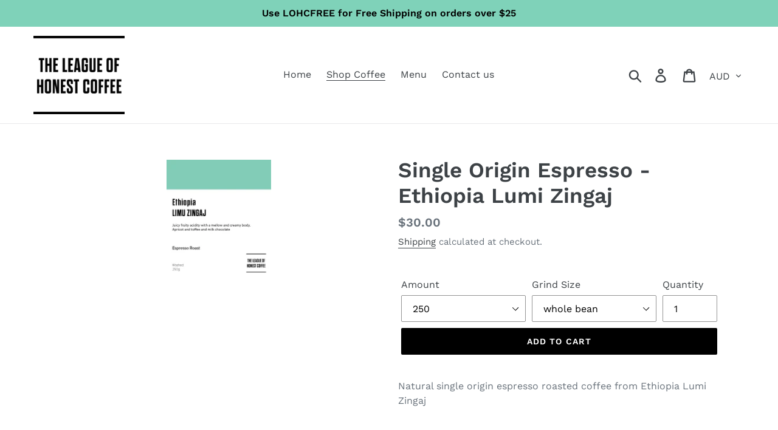

--- FILE ---
content_type: text/html; charset=utf-8
request_url: https://leagueofhonestcoffee.com.au/collections/retail-coffee/products/single-origin-espresso-ethiopia-sidama-kebado
body_size: 19872
content:
<!doctype html>
<html class="no-js" lang="en">
<head>
  <meta charset="utf-8">
  <meta http-equiv="X-UA-Compatible" content="IE=edge,chrome=1">
  <meta name="viewport" content="width=device-width,initial-scale=1">
  <meta name="theme-color" content="#000000">
  <link rel="canonical" href="https://leagueofhonestcoffee.com.au/products/single-origin-espresso-ethiopia-sidama-kebado"><title>Single Origin Espresso - Ethiopia Lumi Zingaj
&ndash; The League of Honest Coffee</title><meta name="description" content="Natural single origin espresso roasted coffee from Ethiopia Lumi Zingaj ALTITUDE 1850- 1900 masl VARIETALS heirloom PROCESS Washed   Juicy fruity acidity with a mellow and creamy body. Apricot and toffee and milk chocolate"><!-- /snippets/social-meta-tags.liquid -->




<meta property="og:site_name" content="The League of Honest Coffee">
<meta property="og:url" content="https://leagueofhonestcoffee.com.au/products/single-origin-espresso-ethiopia-sidama-kebado">
<meta property="og:title" content="Single Origin Espresso - Ethiopia Lumi Zingaj">
<meta property="og:type" content="product">
<meta property="og:description" content="Natural single origin espresso roasted coffee from Ethiopia Lumi Zingaj ALTITUDE 1850- 1900 masl VARIETALS heirloom PROCESS Washed   Juicy fruity acidity with a mellow and creamy body. Apricot and toffee and milk chocolate">

  <meta property="og:price:amount" content="30.00">
  <meta property="og:price:currency" content="AUD">

<meta property="og:image" content="http://leagueofhonestcoffee.com.au/cdn/shop/files/ETHIOPIA-ZINGAJ_1200x1200.jpg?v=1695779144">
<meta property="og:image:secure_url" content="https://leagueofhonestcoffee.com.au/cdn/shop/files/ETHIOPIA-ZINGAJ_1200x1200.jpg?v=1695779144">


<meta name="twitter:card" content="summary_large_image">
<meta name="twitter:title" content="Single Origin Espresso - Ethiopia Lumi Zingaj">
<meta name="twitter:description" content="Natural single origin espresso roasted coffee from Ethiopia Lumi Zingaj ALTITUDE 1850- 1900 masl VARIETALS heirloom PROCESS Washed   Juicy fruity acidity with a mellow and creamy body. Apricot and toffee and milk chocolate">


  <link href="//leagueofhonestcoffee.com.au/cdn/shop/t/7/assets/theme.scss.css?v=45280401914841236761761081100" rel="stylesheet" type="text/css" media="all" />

  <script>
    var theme = {
      strings: {
        addToCart: "Add to cart",
        soldOut: "Sold out",
        unavailable: "Unavailable",
        regularPrice: "Regular price",
        sale: "Sale",
        showMore: "Show More",
        showLess: "Show Less",
        addressError: "Error looking up that address",
        addressNoResults: "No results for that address",
        addressQueryLimit: "You have exceeded the Google API usage limit. Consider upgrading to a \u003ca href=\"https:\/\/developers.google.com\/maps\/premium\/usage-limits\"\u003ePremium Plan\u003c\/a\u003e.",
        authError: "There was a problem authenticating your Google Maps account.",
        newWindow: "Opens in a new window.",
        external: "Opens external website.",
        newWindowExternal: "Opens external website in a new window.",
        quantityMinimumMessage: "Quantity must be 1 or more"
      },
      moneyFormat: "${{amount}}"
    }

    document.documentElement.className = document.documentElement.className.replace('no-js', 'js');
  </script><script src="//leagueofhonestcoffee.com.au/cdn/shop/t/7/assets/lazysizes.js?v=94224023136283657951558318071" async="async"></script>
  <script src="//leagueofhonestcoffee.com.au/cdn/shop/t/7/assets/vendor.js?v=12001839194546984181558318072" defer="defer"></script>
  <script src="//leagueofhonestcoffee.com.au/cdn/shop/t/7/assets/theme.js?v=9804841573087423991639407766" defer="defer"></script>

  <script>window.performance && window.performance.mark && window.performance.mark('shopify.content_for_header.start');</script><meta id="shopify-digital-wallet" name="shopify-digital-wallet" content="/12163612729/digital_wallets/dialog">
<meta name="shopify-checkout-api-token" content="754230accdb8599d4e2c5c51b6cb8299">
<meta id="in-context-paypal-metadata" data-shop-id="12163612729" data-venmo-supported="false" data-environment="production" data-locale="en_US" data-paypal-v4="true" data-currency="AUD">
<link rel="alternate" type="application/json+oembed" href="https://leagueofhonestcoffee.com.au/products/single-origin-espresso-ethiopia-sidama-kebado.oembed">
<script async="async" src="/checkouts/internal/preloads.js?locale=en-AU"></script>
<link rel="preconnect" href="https://shop.app" crossorigin="anonymous">
<script async="async" src="https://shop.app/checkouts/internal/preloads.js?locale=en-AU&shop_id=12163612729" crossorigin="anonymous"></script>
<script id="apple-pay-shop-capabilities" type="application/json">{"shopId":12163612729,"countryCode":"AU","currencyCode":"AUD","merchantCapabilities":["supports3DS"],"merchantId":"gid:\/\/shopify\/Shop\/12163612729","merchantName":"The League of Honest Coffee","requiredBillingContactFields":["postalAddress","email","phone"],"requiredShippingContactFields":["postalAddress","email","phone"],"shippingType":"shipping","supportedNetworks":["visa","masterCard","amex","jcb"],"total":{"type":"pending","label":"The League of Honest Coffee","amount":"1.00"},"shopifyPaymentsEnabled":true,"supportsSubscriptions":true}</script>
<script id="shopify-features" type="application/json">{"accessToken":"754230accdb8599d4e2c5c51b6cb8299","betas":["rich-media-storefront-analytics"],"domain":"leagueofhonestcoffee.com.au","predictiveSearch":true,"shopId":12163612729,"locale":"en"}</script>
<script>var Shopify = Shopify || {};
Shopify.shop = "the-league-of-honest-coffee.myshopify.com";
Shopify.locale = "en";
Shopify.currency = {"active":"AUD","rate":"1.0"};
Shopify.country = "AU";
Shopify.theme = {"name":"Debut","id":33412972601,"schema_name":"Debut","schema_version":"11.3.1","theme_store_id":796,"role":"main"};
Shopify.theme.handle = "null";
Shopify.theme.style = {"id":null,"handle":null};
Shopify.cdnHost = "leagueofhonestcoffee.com.au/cdn";
Shopify.routes = Shopify.routes || {};
Shopify.routes.root = "/";</script>
<script type="module">!function(o){(o.Shopify=o.Shopify||{}).modules=!0}(window);</script>
<script>!function(o){function n(){var o=[];function n(){o.push(Array.prototype.slice.apply(arguments))}return n.q=o,n}var t=o.Shopify=o.Shopify||{};t.loadFeatures=n(),t.autoloadFeatures=n()}(window);</script>
<script>
  window.ShopifyPay = window.ShopifyPay || {};
  window.ShopifyPay.apiHost = "shop.app\/pay";
  window.ShopifyPay.redirectState = null;
</script>
<script id="shop-js-analytics" type="application/json">{"pageType":"product"}</script>
<script defer="defer" async type="module" src="//leagueofhonestcoffee.com.au/cdn/shopifycloud/shop-js/modules/v2/client.init-shop-cart-sync_BdyHc3Nr.en.esm.js"></script>
<script defer="defer" async type="module" src="//leagueofhonestcoffee.com.au/cdn/shopifycloud/shop-js/modules/v2/chunk.common_Daul8nwZ.esm.js"></script>
<script type="module">
  await import("//leagueofhonestcoffee.com.au/cdn/shopifycloud/shop-js/modules/v2/client.init-shop-cart-sync_BdyHc3Nr.en.esm.js");
await import("//leagueofhonestcoffee.com.au/cdn/shopifycloud/shop-js/modules/v2/chunk.common_Daul8nwZ.esm.js");

  window.Shopify.SignInWithShop?.initShopCartSync?.({"fedCMEnabled":true,"windoidEnabled":true});

</script>
<script>
  window.Shopify = window.Shopify || {};
  if (!window.Shopify.featureAssets) window.Shopify.featureAssets = {};
  window.Shopify.featureAssets['shop-js'] = {"shop-cart-sync":["modules/v2/client.shop-cart-sync_QYOiDySF.en.esm.js","modules/v2/chunk.common_Daul8nwZ.esm.js"],"init-fed-cm":["modules/v2/client.init-fed-cm_DchLp9rc.en.esm.js","modules/v2/chunk.common_Daul8nwZ.esm.js"],"shop-button":["modules/v2/client.shop-button_OV7bAJc5.en.esm.js","modules/v2/chunk.common_Daul8nwZ.esm.js"],"init-windoid":["modules/v2/client.init-windoid_DwxFKQ8e.en.esm.js","modules/v2/chunk.common_Daul8nwZ.esm.js"],"shop-cash-offers":["modules/v2/client.shop-cash-offers_DWtL6Bq3.en.esm.js","modules/v2/chunk.common_Daul8nwZ.esm.js","modules/v2/chunk.modal_CQq8HTM6.esm.js"],"shop-toast-manager":["modules/v2/client.shop-toast-manager_CX9r1SjA.en.esm.js","modules/v2/chunk.common_Daul8nwZ.esm.js"],"init-shop-email-lookup-coordinator":["modules/v2/client.init-shop-email-lookup-coordinator_UhKnw74l.en.esm.js","modules/v2/chunk.common_Daul8nwZ.esm.js"],"pay-button":["modules/v2/client.pay-button_DzxNnLDY.en.esm.js","modules/v2/chunk.common_Daul8nwZ.esm.js"],"avatar":["modules/v2/client.avatar_BTnouDA3.en.esm.js"],"init-shop-cart-sync":["modules/v2/client.init-shop-cart-sync_BdyHc3Nr.en.esm.js","modules/v2/chunk.common_Daul8nwZ.esm.js"],"shop-login-button":["modules/v2/client.shop-login-button_D8B466_1.en.esm.js","modules/v2/chunk.common_Daul8nwZ.esm.js","modules/v2/chunk.modal_CQq8HTM6.esm.js"],"init-customer-accounts-sign-up":["modules/v2/client.init-customer-accounts-sign-up_C8fpPm4i.en.esm.js","modules/v2/client.shop-login-button_D8B466_1.en.esm.js","modules/v2/chunk.common_Daul8nwZ.esm.js","modules/v2/chunk.modal_CQq8HTM6.esm.js"],"init-shop-for-new-customer-accounts":["modules/v2/client.init-shop-for-new-customer-accounts_CVTO0Ztu.en.esm.js","modules/v2/client.shop-login-button_D8B466_1.en.esm.js","modules/v2/chunk.common_Daul8nwZ.esm.js","modules/v2/chunk.modal_CQq8HTM6.esm.js"],"init-customer-accounts":["modules/v2/client.init-customer-accounts_dRgKMfrE.en.esm.js","modules/v2/client.shop-login-button_D8B466_1.en.esm.js","modules/v2/chunk.common_Daul8nwZ.esm.js","modules/v2/chunk.modal_CQq8HTM6.esm.js"],"shop-follow-button":["modules/v2/client.shop-follow-button_CkZpjEct.en.esm.js","modules/v2/chunk.common_Daul8nwZ.esm.js","modules/v2/chunk.modal_CQq8HTM6.esm.js"],"lead-capture":["modules/v2/client.lead-capture_BntHBhfp.en.esm.js","modules/v2/chunk.common_Daul8nwZ.esm.js","modules/v2/chunk.modal_CQq8HTM6.esm.js"],"checkout-modal":["modules/v2/client.checkout-modal_CfxcYbTm.en.esm.js","modules/v2/chunk.common_Daul8nwZ.esm.js","modules/v2/chunk.modal_CQq8HTM6.esm.js"],"shop-login":["modules/v2/client.shop-login_Da4GZ2H6.en.esm.js","modules/v2/chunk.common_Daul8nwZ.esm.js","modules/v2/chunk.modal_CQq8HTM6.esm.js"],"payment-terms":["modules/v2/client.payment-terms_MV4M3zvL.en.esm.js","modules/v2/chunk.common_Daul8nwZ.esm.js","modules/v2/chunk.modal_CQq8HTM6.esm.js"]};
</script>
<script id="__st">var __st={"a":12163612729,"offset":39600,"reqid":"669328ea-7a08-45f8-af4e-8d7f26fb796b-1769021072","pageurl":"leagueofhonestcoffee.com.au\/collections\/retail-coffee\/products\/single-origin-espresso-ethiopia-sidama-kebado","u":"9be99f47481e","p":"product","rtyp":"product","rid":6854198231093};</script>
<script>window.ShopifyPaypalV4VisibilityTracking = true;</script>
<script id="captcha-bootstrap">!function(){'use strict';const t='contact',e='account',n='new_comment',o=[[t,t],['blogs',n],['comments',n],[t,'customer']],c=[[e,'customer_login'],[e,'guest_login'],[e,'recover_customer_password'],[e,'create_customer']],r=t=>t.map((([t,e])=>`form[action*='/${t}']:not([data-nocaptcha='true']) input[name='form_type'][value='${e}']`)).join(','),a=t=>()=>t?[...document.querySelectorAll(t)].map((t=>t.form)):[];function s(){const t=[...o],e=r(t);return a(e)}const i='password',u='form_key',d=['recaptcha-v3-token','g-recaptcha-response','h-captcha-response',i],f=()=>{try{return window.sessionStorage}catch{return}},m='__shopify_v',_=t=>t.elements[u];function p(t,e,n=!1){try{const o=window.sessionStorage,c=JSON.parse(o.getItem(e)),{data:r}=function(t){const{data:e,action:n}=t;return t[m]||n?{data:e,action:n}:{data:t,action:n}}(c);for(const[e,n]of Object.entries(r))t.elements[e]&&(t.elements[e].value=n);n&&o.removeItem(e)}catch(o){console.error('form repopulation failed',{error:o})}}const l='form_type',E='cptcha';function T(t){t.dataset[E]=!0}const w=window,h=w.document,L='Shopify',v='ce_forms',y='captcha';let A=!1;((t,e)=>{const n=(g='f06e6c50-85a8-45c8-87d0-21a2b65856fe',I='https://cdn.shopify.com/shopifycloud/storefront-forms-hcaptcha/ce_storefront_forms_captcha_hcaptcha.v1.5.2.iife.js',D={infoText:'Protected by hCaptcha',privacyText:'Privacy',termsText:'Terms'},(t,e,n)=>{const o=w[L][v],c=o.bindForm;if(c)return c(t,g,e,D).then(n);var r;o.q.push([[t,g,e,D],n]),r=I,A||(h.body.append(Object.assign(h.createElement('script'),{id:'captcha-provider',async:!0,src:r})),A=!0)});var g,I,D;w[L]=w[L]||{},w[L][v]=w[L][v]||{},w[L][v].q=[],w[L][y]=w[L][y]||{},w[L][y].protect=function(t,e){n(t,void 0,e),T(t)},Object.freeze(w[L][y]),function(t,e,n,w,h,L){const[v,y,A,g]=function(t,e,n){const i=e?o:[],u=t?c:[],d=[...i,...u],f=r(d),m=r(i),_=r(d.filter((([t,e])=>n.includes(e))));return[a(f),a(m),a(_),s()]}(w,h,L),I=t=>{const e=t.target;return e instanceof HTMLFormElement?e:e&&e.form},D=t=>v().includes(t);t.addEventListener('submit',(t=>{const e=I(t);if(!e)return;const n=D(e)&&!e.dataset.hcaptchaBound&&!e.dataset.recaptchaBound,o=_(e),c=g().includes(e)&&(!o||!o.value);(n||c)&&t.preventDefault(),c&&!n&&(function(t){try{if(!f())return;!function(t){const e=f();if(!e)return;const n=_(t);if(!n)return;const o=n.value;o&&e.removeItem(o)}(t);const e=Array.from(Array(32),(()=>Math.random().toString(36)[2])).join('');!function(t,e){_(t)||t.append(Object.assign(document.createElement('input'),{type:'hidden',name:u})),t.elements[u].value=e}(t,e),function(t,e){const n=f();if(!n)return;const o=[...t.querySelectorAll(`input[type='${i}']`)].map((({name:t})=>t)),c=[...d,...o],r={};for(const[a,s]of new FormData(t).entries())c.includes(a)||(r[a]=s);n.setItem(e,JSON.stringify({[m]:1,action:t.action,data:r}))}(t,e)}catch(e){console.error('failed to persist form',e)}}(e),e.submit())}));const S=(t,e)=>{t&&!t.dataset[E]&&(n(t,e.some((e=>e===t))),T(t))};for(const o of['focusin','change'])t.addEventListener(o,(t=>{const e=I(t);D(e)&&S(e,y())}));const B=e.get('form_key'),M=e.get(l),P=B&&M;t.addEventListener('DOMContentLoaded',(()=>{const t=y();if(P)for(const e of t)e.elements[l].value===M&&p(e,B);[...new Set([...A(),...v().filter((t=>'true'===t.dataset.shopifyCaptcha))])].forEach((e=>S(e,t)))}))}(h,new URLSearchParams(w.location.search),n,t,e,['guest_login'])})(!0,!0)}();</script>
<script integrity="sha256-4kQ18oKyAcykRKYeNunJcIwy7WH5gtpwJnB7kiuLZ1E=" data-source-attribution="shopify.loadfeatures" defer="defer" src="//leagueofhonestcoffee.com.au/cdn/shopifycloud/storefront/assets/storefront/load_feature-a0a9edcb.js" crossorigin="anonymous"></script>
<script crossorigin="anonymous" defer="defer" src="//leagueofhonestcoffee.com.au/cdn/shopifycloud/storefront/assets/shopify_pay/storefront-65b4c6d7.js?v=20250812"></script>
<script data-source-attribution="shopify.dynamic_checkout.dynamic.init">var Shopify=Shopify||{};Shopify.PaymentButton=Shopify.PaymentButton||{isStorefrontPortableWallets:!0,init:function(){window.Shopify.PaymentButton.init=function(){};var t=document.createElement("script");t.src="https://leagueofhonestcoffee.com.au/cdn/shopifycloud/portable-wallets/latest/portable-wallets.en.js",t.type="module",document.head.appendChild(t)}};
</script>
<script data-source-attribution="shopify.dynamic_checkout.buyer_consent">
  function portableWalletsHideBuyerConsent(e){var t=document.getElementById("shopify-buyer-consent"),n=document.getElementById("shopify-subscription-policy-button");t&&n&&(t.classList.add("hidden"),t.setAttribute("aria-hidden","true"),n.removeEventListener("click",e))}function portableWalletsShowBuyerConsent(e){var t=document.getElementById("shopify-buyer-consent"),n=document.getElementById("shopify-subscription-policy-button");t&&n&&(t.classList.remove("hidden"),t.removeAttribute("aria-hidden"),n.addEventListener("click",e))}window.Shopify?.PaymentButton&&(window.Shopify.PaymentButton.hideBuyerConsent=portableWalletsHideBuyerConsent,window.Shopify.PaymentButton.showBuyerConsent=portableWalletsShowBuyerConsent);
</script>
<script data-source-attribution="shopify.dynamic_checkout.cart.bootstrap">document.addEventListener("DOMContentLoaded",(function(){function t(){return document.querySelector("shopify-accelerated-checkout-cart, shopify-accelerated-checkout")}if(t())Shopify.PaymentButton.init();else{new MutationObserver((function(e,n){t()&&(Shopify.PaymentButton.init(),n.disconnect())})).observe(document.body,{childList:!0,subtree:!0})}}));
</script>
<link id="shopify-accelerated-checkout-styles" rel="stylesheet" media="screen" href="https://leagueofhonestcoffee.com.au/cdn/shopifycloud/portable-wallets/latest/accelerated-checkout-backwards-compat.css" crossorigin="anonymous">
<style id="shopify-accelerated-checkout-cart">
        #shopify-buyer-consent {
  margin-top: 1em;
  display: inline-block;
  width: 100%;
}

#shopify-buyer-consent.hidden {
  display: none;
}

#shopify-subscription-policy-button {
  background: none;
  border: none;
  padding: 0;
  text-decoration: underline;
  font-size: inherit;
  cursor: pointer;
}

#shopify-subscription-policy-button::before {
  box-shadow: none;
}

      </style>

<script>window.performance && window.performance.mark && window.performance.mark('shopify.content_for_header.end');</script>
  
  
  <script src="https://shopifyorderlimits.s3.amazonaws.com/limits/the-league-of-honest-coffee.myshopify.com?v=53e&r=20191116092512&shop=the-league-of-honest-coffee.myshopify.com"></script>


<link href="https://monorail-edge.shopifysvc.com" rel="dns-prefetch">
<script>(function(){if ("sendBeacon" in navigator && "performance" in window) {try {var session_token_from_headers = performance.getEntriesByType('navigation')[0].serverTiming.find(x => x.name == '_s').description;} catch {var session_token_from_headers = undefined;}var session_cookie_matches = document.cookie.match(/_shopify_s=([^;]*)/);var session_token_from_cookie = session_cookie_matches && session_cookie_matches.length === 2 ? session_cookie_matches[1] : "";var session_token = session_token_from_headers || session_token_from_cookie || "";function handle_abandonment_event(e) {var entries = performance.getEntries().filter(function(entry) {return /monorail-edge.shopifysvc.com/.test(entry.name);});if (!window.abandonment_tracked && entries.length === 0) {window.abandonment_tracked = true;var currentMs = Date.now();var navigation_start = performance.timing.navigationStart;var payload = {shop_id: 12163612729,url: window.location.href,navigation_start,duration: currentMs - navigation_start,session_token,page_type: "product"};window.navigator.sendBeacon("https://monorail-edge.shopifysvc.com/v1/produce", JSON.stringify({schema_id: "online_store_buyer_site_abandonment/1.1",payload: payload,metadata: {event_created_at_ms: currentMs,event_sent_at_ms: currentMs}}));}}window.addEventListener('pagehide', handle_abandonment_event);}}());</script>
<script id="web-pixels-manager-setup">(function e(e,d,r,n,o){if(void 0===o&&(o={}),!Boolean(null===(a=null===(i=window.Shopify)||void 0===i?void 0:i.analytics)||void 0===a?void 0:a.replayQueue)){var i,a;window.Shopify=window.Shopify||{};var t=window.Shopify;t.analytics=t.analytics||{};var s=t.analytics;s.replayQueue=[],s.publish=function(e,d,r){return s.replayQueue.push([e,d,r]),!0};try{self.performance.mark("wpm:start")}catch(e){}var l=function(){var e={modern:/Edge?\/(1{2}[4-9]|1[2-9]\d|[2-9]\d{2}|\d{4,})\.\d+(\.\d+|)|Firefox\/(1{2}[4-9]|1[2-9]\d|[2-9]\d{2}|\d{4,})\.\d+(\.\d+|)|Chrom(ium|e)\/(9{2}|\d{3,})\.\d+(\.\d+|)|(Maci|X1{2}).+ Version\/(15\.\d+|(1[6-9]|[2-9]\d|\d{3,})\.\d+)([,.]\d+|)( \(\w+\)|)( Mobile\/\w+|) Safari\/|Chrome.+OPR\/(9{2}|\d{3,})\.\d+\.\d+|(CPU[ +]OS|iPhone[ +]OS|CPU[ +]iPhone|CPU IPhone OS|CPU iPad OS)[ +]+(15[._]\d+|(1[6-9]|[2-9]\d|\d{3,})[._]\d+)([._]\d+|)|Android:?[ /-](13[3-9]|1[4-9]\d|[2-9]\d{2}|\d{4,})(\.\d+|)(\.\d+|)|Android.+Firefox\/(13[5-9]|1[4-9]\d|[2-9]\d{2}|\d{4,})\.\d+(\.\d+|)|Android.+Chrom(ium|e)\/(13[3-9]|1[4-9]\d|[2-9]\d{2}|\d{4,})\.\d+(\.\d+|)|SamsungBrowser\/([2-9]\d|\d{3,})\.\d+/,legacy:/Edge?\/(1[6-9]|[2-9]\d|\d{3,})\.\d+(\.\d+|)|Firefox\/(5[4-9]|[6-9]\d|\d{3,})\.\d+(\.\d+|)|Chrom(ium|e)\/(5[1-9]|[6-9]\d|\d{3,})\.\d+(\.\d+|)([\d.]+$|.*Safari\/(?![\d.]+ Edge\/[\d.]+$))|(Maci|X1{2}).+ Version\/(10\.\d+|(1[1-9]|[2-9]\d|\d{3,})\.\d+)([,.]\d+|)( \(\w+\)|)( Mobile\/\w+|) Safari\/|Chrome.+OPR\/(3[89]|[4-9]\d|\d{3,})\.\d+\.\d+|(CPU[ +]OS|iPhone[ +]OS|CPU[ +]iPhone|CPU IPhone OS|CPU iPad OS)[ +]+(10[._]\d+|(1[1-9]|[2-9]\d|\d{3,})[._]\d+)([._]\d+|)|Android:?[ /-](13[3-9]|1[4-9]\d|[2-9]\d{2}|\d{4,})(\.\d+|)(\.\d+|)|Mobile Safari.+OPR\/([89]\d|\d{3,})\.\d+\.\d+|Android.+Firefox\/(13[5-9]|1[4-9]\d|[2-9]\d{2}|\d{4,})\.\d+(\.\d+|)|Android.+Chrom(ium|e)\/(13[3-9]|1[4-9]\d|[2-9]\d{2}|\d{4,})\.\d+(\.\d+|)|Android.+(UC? ?Browser|UCWEB|U3)[ /]?(15\.([5-9]|\d{2,})|(1[6-9]|[2-9]\d|\d{3,})\.\d+)\.\d+|SamsungBrowser\/(5\.\d+|([6-9]|\d{2,})\.\d+)|Android.+MQ{2}Browser\/(14(\.(9|\d{2,})|)|(1[5-9]|[2-9]\d|\d{3,})(\.\d+|))(\.\d+|)|K[Aa][Ii]OS\/(3\.\d+|([4-9]|\d{2,})\.\d+)(\.\d+|)/},d=e.modern,r=e.legacy,n=navigator.userAgent;return n.match(d)?"modern":n.match(r)?"legacy":"unknown"}(),u="modern"===l?"modern":"legacy",c=(null!=n?n:{modern:"",legacy:""})[u],f=function(e){return[e.baseUrl,"/wpm","/b",e.hashVersion,"modern"===e.buildTarget?"m":"l",".js"].join("")}({baseUrl:d,hashVersion:r,buildTarget:u}),m=function(e){var d=e.version,r=e.bundleTarget,n=e.surface,o=e.pageUrl,i=e.monorailEndpoint;return{emit:function(e){var a=e.status,t=e.errorMsg,s=(new Date).getTime(),l=JSON.stringify({metadata:{event_sent_at_ms:s},events:[{schema_id:"web_pixels_manager_load/3.1",payload:{version:d,bundle_target:r,page_url:o,status:a,surface:n,error_msg:t},metadata:{event_created_at_ms:s}}]});if(!i)return console&&console.warn&&console.warn("[Web Pixels Manager] No Monorail endpoint provided, skipping logging."),!1;try{return self.navigator.sendBeacon.bind(self.navigator)(i,l)}catch(e){}var u=new XMLHttpRequest;try{return u.open("POST",i,!0),u.setRequestHeader("Content-Type","text/plain"),u.send(l),!0}catch(e){return console&&console.warn&&console.warn("[Web Pixels Manager] Got an unhandled error while logging to Monorail."),!1}}}}({version:r,bundleTarget:l,surface:e.surface,pageUrl:self.location.href,monorailEndpoint:e.monorailEndpoint});try{o.browserTarget=l,function(e){var d=e.src,r=e.async,n=void 0===r||r,o=e.onload,i=e.onerror,a=e.sri,t=e.scriptDataAttributes,s=void 0===t?{}:t,l=document.createElement("script"),u=document.querySelector("head"),c=document.querySelector("body");if(l.async=n,l.src=d,a&&(l.integrity=a,l.crossOrigin="anonymous"),s)for(var f in s)if(Object.prototype.hasOwnProperty.call(s,f))try{l.dataset[f]=s[f]}catch(e){}if(o&&l.addEventListener("load",o),i&&l.addEventListener("error",i),u)u.appendChild(l);else{if(!c)throw new Error("Did not find a head or body element to append the script");c.appendChild(l)}}({src:f,async:!0,onload:function(){if(!function(){var e,d;return Boolean(null===(d=null===(e=window.Shopify)||void 0===e?void 0:e.analytics)||void 0===d?void 0:d.initialized)}()){var d=window.webPixelsManager.init(e)||void 0;if(d){var r=window.Shopify.analytics;r.replayQueue.forEach((function(e){var r=e[0],n=e[1],o=e[2];d.publishCustomEvent(r,n,o)})),r.replayQueue=[],r.publish=d.publishCustomEvent,r.visitor=d.visitor,r.initialized=!0}}},onerror:function(){return m.emit({status:"failed",errorMsg:"".concat(f," has failed to load")})},sri:function(e){var d=/^sha384-[A-Za-z0-9+/=]+$/;return"string"==typeof e&&d.test(e)}(c)?c:"",scriptDataAttributes:o}),m.emit({status:"loading"})}catch(e){m.emit({status:"failed",errorMsg:(null==e?void 0:e.message)||"Unknown error"})}}})({shopId: 12163612729,storefrontBaseUrl: "https://leagueofhonestcoffee.com.au",extensionsBaseUrl: "https://extensions.shopifycdn.com/cdn/shopifycloud/web-pixels-manager",monorailEndpoint: "https://monorail-edge.shopifysvc.com/unstable/produce_batch",surface: "storefront-renderer",enabledBetaFlags: ["2dca8a86"],webPixelsConfigList: [{"id":"165183541","configuration":"{\"pixel_id\":\"829816687591080\",\"pixel_type\":\"facebook_pixel\",\"metaapp_system_user_token\":\"-\"}","eventPayloadVersion":"v1","runtimeContext":"OPEN","scriptVersion":"ca16bc87fe92b6042fbaa3acc2fbdaa6","type":"APP","apiClientId":2329312,"privacyPurposes":["ANALYTICS","MARKETING","SALE_OF_DATA"],"dataSharingAdjustments":{"protectedCustomerApprovalScopes":["read_customer_address","read_customer_email","read_customer_name","read_customer_personal_data","read_customer_phone"]}},{"id":"shopify-app-pixel","configuration":"{}","eventPayloadVersion":"v1","runtimeContext":"STRICT","scriptVersion":"0450","apiClientId":"shopify-pixel","type":"APP","privacyPurposes":["ANALYTICS","MARKETING"]},{"id":"shopify-custom-pixel","eventPayloadVersion":"v1","runtimeContext":"LAX","scriptVersion":"0450","apiClientId":"shopify-pixel","type":"CUSTOM","privacyPurposes":["ANALYTICS","MARKETING"]}],isMerchantRequest: false,initData: {"shop":{"name":"The League of Honest Coffee","paymentSettings":{"currencyCode":"AUD"},"myshopifyDomain":"the-league-of-honest-coffee.myshopify.com","countryCode":"AU","storefrontUrl":"https:\/\/leagueofhonestcoffee.com.au"},"customer":null,"cart":null,"checkout":null,"productVariants":[{"price":{"amount":30.0,"currencyCode":"AUD"},"product":{"title":"Single Origin Espresso - Ethiopia Lumi Zingaj","vendor":"The League of Honest Coffee","id":"6854198231093","untranslatedTitle":"Single Origin Espresso - Ethiopia Lumi Zingaj","url":"\/products\/single-origin-espresso-ethiopia-sidama-kebado","type":"Coffee"},"id":"40821354889269","image":{"src":"\/\/leagueofhonestcoffee.com.au\/cdn\/shop\/files\/ETHIOPIA-ZINGAJ.jpg?v=1695779144"},"sku":null,"title":"250 \/ whole bean","untranslatedTitle":"250 \/ whole bean"},{"price":{"amount":52.0,"currencyCode":"AUD"},"product":{"title":"Single Origin Espresso - Ethiopia Lumi Zingaj","vendor":"The League of Honest Coffee","id":"6854198231093","untranslatedTitle":"Single Origin Espresso - Ethiopia Lumi Zingaj","url":"\/products\/single-origin-espresso-ethiopia-sidama-kebado","type":"Coffee"},"id":"40821354922037","image":{"src":"\/\/leagueofhonestcoffee.com.au\/cdn\/shop\/files\/ETHIOPIA-ZINGAJ.jpg?v=1695779144"},"sku":null,"title":"500 \/ whole bean","untranslatedTitle":"500 \/ whole bean"},{"price":{"amount":85.0,"currencyCode":"AUD"},"product":{"title":"Single Origin Espresso - Ethiopia Lumi Zingaj","vendor":"The League of Honest Coffee","id":"6854198231093","untranslatedTitle":"Single Origin Espresso - Ethiopia Lumi Zingaj","url":"\/products\/single-origin-espresso-ethiopia-sidama-kebado","type":"Coffee"},"id":"40821354954805","image":{"src":"\/\/leagueofhonestcoffee.com.au\/cdn\/shop\/files\/ETHIOPIA-ZINGAJ.jpg?v=1695779144"},"sku":null,"title":"1kg \/ whole bean","untranslatedTitle":"1kg \/ whole bean"},{"price":{"amount":30.0,"currencyCode":"AUD"},"product":{"title":"Single Origin Espresso - Ethiopia Lumi Zingaj","vendor":"The League of Honest Coffee","id":"6854198231093","untranslatedTitle":"Single Origin Espresso - Ethiopia Lumi Zingaj","url":"\/products\/single-origin-espresso-ethiopia-sidama-kebado","type":"Coffee"},"id":"40821354987573","image":{"src":"\/\/leagueofhonestcoffee.com.au\/cdn\/shop\/files\/ETHIOPIA-ZINGAJ.jpg?v=1695779144"},"sku":null,"title":"250 \/ espresso","untranslatedTitle":"250 \/ espresso"},{"price":{"amount":52.0,"currencyCode":"AUD"},"product":{"title":"Single Origin Espresso - Ethiopia Lumi Zingaj","vendor":"The League of Honest Coffee","id":"6854198231093","untranslatedTitle":"Single Origin Espresso - Ethiopia Lumi Zingaj","url":"\/products\/single-origin-espresso-ethiopia-sidama-kebado","type":"Coffee"},"id":"40821355020341","image":{"src":"\/\/leagueofhonestcoffee.com.au\/cdn\/shop\/files\/ETHIOPIA-ZINGAJ.jpg?v=1695779144"},"sku":null,"title":"500 \/ espresso","untranslatedTitle":"500 \/ espresso"},{"price":{"amount":85.0,"currencyCode":"AUD"},"product":{"title":"Single Origin Espresso - Ethiopia Lumi Zingaj","vendor":"The League of Honest Coffee","id":"6854198231093","untranslatedTitle":"Single Origin Espresso - Ethiopia Lumi Zingaj","url":"\/products\/single-origin-espresso-ethiopia-sidama-kebado","type":"Coffee"},"id":"40821355085877","image":{"src":"\/\/leagueofhonestcoffee.com.au\/cdn\/shop\/files\/ETHIOPIA-ZINGAJ.jpg?v=1695779144"},"sku":null,"title":"1kg \/ espresso","untranslatedTitle":"1kg \/ espresso"},{"price":{"amount":30.0,"currencyCode":"AUD"},"product":{"title":"Single Origin Espresso - Ethiopia Lumi Zingaj","vendor":"The League of Honest Coffee","id":"6854198231093","untranslatedTitle":"Single Origin Espresso - Ethiopia Lumi Zingaj","url":"\/products\/single-origin-espresso-ethiopia-sidama-kebado","type":"Coffee"},"id":"40821355118645","image":{"src":"\/\/leagueofhonestcoffee.com.au\/cdn\/shop\/files\/ETHIOPIA-ZINGAJ.jpg?v=1695779144"},"sku":null,"title":"250 \/ stove top","untranslatedTitle":"250 \/ stove top"},{"price":{"amount":52.0,"currencyCode":"AUD"},"product":{"title":"Single Origin Espresso - Ethiopia Lumi Zingaj","vendor":"The League of Honest Coffee","id":"6854198231093","untranslatedTitle":"Single Origin Espresso - Ethiopia Lumi Zingaj","url":"\/products\/single-origin-espresso-ethiopia-sidama-kebado","type":"Coffee"},"id":"40821355151413","image":{"src":"\/\/leagueofhonestcoffee.com.au\/cdn\/shop\/files\/ETHIOPIA-ZINGAJ.jpg?v=1695779144"},"sku":null,"title":"500 \/ stove top","untranslatedTitle":"500 \/ stove top"},{"price":{"amount":85.0,"currencyCode":"AUD"},"product":{"title":"Single Origin Espresso - Ethiopia Lumi Zingaj","vendor":"The League of Honest Coffee","id":"6854198231093","untranslatedTitle":"Single Origin Espresso - Ethiopia Lumi Zingaj","url":"\/products\/single-origin-espresso-ethiopia-sidama-kebado","type":"Coffee"},"id":"40821355184181","image":{"src":"\/\/leagueofhonestcoffee.com.au\/cdn\/shop\/files\/ETHIOPIA-ZINGAJ.jpg?v=1695779144"},"sku":null,"title":"1kg \/ stove top","untranslatedTitle":"1kg \/ stove top"},{"price":{"amount":30.0,"currencyCode":"AUD"},"product":{"title":"Single Origin Espresso - Ethiopia Lumi Zingaj","vendor":"The League of Honest Coffee","id":"6854198231093","untranslatedTitle":"Single Origin Espresso - Ethiopia Lumi Zingaj","url":"\/products\/single-origin-espresso-ethiopia-sidama-kebado","type":"Coffee"},"id":"40821355216949","image":{"src":"\/\/leagueofhonestcoffee.com.au\/cdn\/shop\/files\/ETHIOPIA-ZINGAJ.jpg?v=1695779144"},"sku":null,"title":"250 \/ paper filter","untranslatedTitle":"250 \/ paper filter"},{"price":{"amount":52.0,"currencyCode":"AUD"},"product":{"title":"Single Origin Espresso - Ethiopia Lumi Zingaj","vendor":"The League of Honest Coffee","id":"6854198231093","untranslatedTitle":"Single Origin Espresso - Ethiopia Lumi Zingaj","url":"\/products\/single-origin-espresso-ethiopia-sidama-kebado","type":"Coffee"},"id":"40821355249717","image":{"src":"\/\/leagueofhonestcoffee.com.au\/cdn\/shop\/files\/ETHIOPIA-ZINGAJ.jpg?v=1695779144"},"sku":null,"title":"500 \/ paper filter","untranslatedTitle":"500 \/ paper filter"},{"price":{"amount":85.0,"currencyCode":"AUD"},"product":{"title":"Single Origin Espresso - Ethiopia Lumi Zingaj","vendor":"The League of Honest Coffee","id":"6854198231093","untranslatedTitle":"Single Origin Espresso - Ethiopia Lumi Zingaj","url":"\/products\/single-origin-espresso-ethiopia-sidama-kebado","type":"Coffee"},"id":"40821355282485","image":{"src":"\/\/leagueofhonestcoffee.com.au\/cdn\/shop\/files\/ETHIOPIA-ZINGAJ.jpg?v=1695779144"},"sku":null,"title":"1kg \/ paper filter","untranslatedTitle":"1kg \/ paper filter"},{"price":{"amount":30.0,"currencyCode":"AUD"},"product":{"title":"Single Origin Espresso - Ethiopia Lumi Zingaj","vendor":"The League of Honest Coffee","id":"6854198231093","untranslatedTitle":"Single Origin Espresso - Ethiopia Lumi Zingaj","url":"\/products\/single-origin-espresso-ethiopia-sidama-kebado","type":"Coffee"},"id":"40821355315253","image":{"src":"\/\/leagueofhonestcoffee.com.au\/cdn\/shop\/files\/ETHIOPIA-ZINGAJ.jpg?v=1695779144"},"sku":null,"title":"250 \/ plunger","untranslatedTitle":"250 \/ plunger"},{"price":{"amount":52.0,"currencyCode":"AUD"},"product":{"title":"Single Origin Espresso - Ethiopia Lumi Zingaj","vendor":"The League of Honest Coffee","id":"6854198231093","untranslatedTitle":"Single Origin Espresso - Ethiopia Lumi Zingaj","url":"\/products\/single-origin-espresso-ethiopia-sidama-kebado","type":"Coffee"},"id":"40821355348021","image":{"src":"\/\/leagueofhonestcoffee.com.au\/cdn\/shop\/files\/ETHIOPIA-ZINGAJ.jpg?v=1695779144"},"sku":null,"title":"500 \/ plunger","untranslatedTitle":"500 \/ plunger"},{"price":{"amount":85.0,"currencyCode":"AUD"},"product":{"title":"Single Origin Espresso - Ethiopia Lumi Zingaj","vendor":"The League of Honest Coffee","id":"6854198231093","untranslatedTitle":"Single Origin Espresso - Ethiopia Lumi Zingaj","url":"\/products\/single-origin-espresso-ethiopia-sidama-kebado","type":"Coffee"},"id":"40821355380789","image":{"src":"\/\/leagueofhonestcoffee.com.au\/cdn\/shop\/files\/ETHIOPIA-ZINGAJ.jpg?v=1695779144"},"sku":null,"title":"1kg \/ plunger","untranslatedTitle":"1kg \/ plunger"},{"price":{"amount":30.0,"currencyCode":"AUD"},"product":{"title":"Single Origin Espresso - Ethiopia Lumi Zingaj","vendor":"The League of Honest Coffee","id":"6854198231093","untranslatedTitle":"Single Origin Espresso - Ethiopia Lumi Zingaj","url":"\/products\/single-origin-espresso-ethiopia-sidama-kebado","type":"Coffee"},"id":"40821355413557","image":{"src":"\/\/leagueofhonestcoffee.com.au\/cdn\/shop\/files\/ETHIOPIA-ZINGAJ.jpg?v=1695779144"},"sku":null,"title":"250 \/ cold drip","untranslatedTitle":"250 \/ cold drip"},{"price":{"amount":52.0,"currencyCode":"AUD"},"product":{"title":"Single Origin Espresso - Ethiopia Lumi Zingaj","vendor":"The League of Honest Coffee","id":"6854198231093","untranslatedTitle":"Single Origin Espresso - Ethiopia Lumi Zingaj","url":"\/products\/single-origin-espresso-ethiopia-sidama-kebado","type":"Coffee"},"id":"40821355446325","image":{"src":"\/\/leagueofhonestcoffee.com.au\/cdn\/shop\/files\/ETHIOPIA-ZINGAJ.jpg?v=1695779144"},"sku":null,"title":"500 \/ cold drip","untranslatedTitle":"500 \/ cold drip"},{"price":{"amount":85.0,"currencyCode":"AUD"},"product":{"title":"Single Origin Espresso - Ethiopia Lumi Zingaj","vendor":"The League of Honest Coffee","id":"6854198231093","untranslatedTitle":"Single Origin Espresso - Ethiopia Lumi Zingaj","url":"\/products\/single-origin-espresso-ethiopia-sidama-kebado","type":"Coffee"},"id":"40821355479093","image":{"src":"\/\/leagueofhonestcoffee.com.au\/cdn\/shop\/files\/ETHIOPIA-ZINGAJ.jpg?v=1695779144"},"sku":null,"title":"1kg \/ cold drip","untranslatedTitle":"1kg \/ cold drip"}],"purchasingCompany":null},},"https://leagueofhonestcoffee.com.au/cdn","fcfee988w5aeb613cpc8e4bc33m6693e112",{"modern":"","legacy":""},{"shopId":"12163612729","storefrontBaseUrl":"https:\/\/leagueofhonestcoffee.com.au","extensionBaseUrl":"https:\/\/extensions.shopifycdn.com\/cdn\/shopifycloud\/web-pixels-manager","surface":"storefront-renderer","enabledBetaFlags":"[\"2dca8a86\"]","isMerchantRequest":"false","hashVersion":"fcfee988w5aeb613cpc8e4bc33m6693e112","publish":"custom","events":"[[\"page_viewed\",{}],[\"product_viewed\",{\"productVariant\":{\"price\":{\"amount\":30.0,\"currencyCode\":\"AUD\"},\"product\":{\"title\":\"Single Origin Espresso - Ethiopia Lumi Zingaj\",\"vendor\":\"The League of Honest Coffee\",\"id\":\"6854198231093\",\"untranslatedTitle\":\"Single Origin Espresso - Ethiopia Lumi Zingaj\",\"url\":\"\/products\/single-origin-espresso-ethiopia-sidama-kebado\",\"type\":\"Coffee\"},\"id\":\"40821354889269\",\"image\":{\"src\":\"\/\/leagueofhonestcoffee.com.au\/cdn\/shop\/files\/ETHIOPIA-ZINGAJ.jpg?v=1695779144\"},\"sku\":null,\"title\":\"250 \/ whole bean\",\"untranslatedTitle\":\"250 \/ whole bean\"}}]]"});</script><script>
  window.ShopifyAnalytics = window.ShopifyAnalytics || {};
  window.ShopifyAnalytics.meta = window.ShopifyAnalytics.meta || {};
  window.ShopifyAnalytics.meta.currency = 'AUD';
  var meta = {"product":{"id":6854198231093,"gid":"gid:\/\/shopify\/Product\/6854198231093","vendor":"The League of Honest Coffee","type":"Coffee","handle":"single-origin-espresso-ethiopia-sidama-kebado","variants":[{"id":40821354889269,"price":3000,"name":"Single Origin Espresso - Ethiopia Lumi Zingaj - 250 \/ whole bean","public_title":"250 \/ whole bean","sku":null},{"id":40821354922037,"price":5200,"name":"Single Origin Espresso - Ethiopia Lumi Zingaj - 500 \/ whole bean","public_title":"500 \/ whole bean","sku":null},{"id":40821354954805,"price":8500,"name":"Single Origin Espresso - Ethiopia Lumi Zingaj - 1kg \/ whole bean","public_title":"1kg \/ whole bean","sku":null},{"id":40821354987573,"price":3000,"name":"Single Origin Espresso - Ethiopia Lumi Zingaj - 250 \/ espresso","public_title":"250 \/ espresso","sku":null},{"id":40821355020341,"price":5200,"name":"Single Origin Espresso - Ethiopia Lumi Zingaj - 500 \/ espresso","public_title":"500 \/ espresso","sku":null},{"id":40821355085877,"price":8500,"name":"Single Origin Espresso - Ethiopia Lumi Zingaj - 1kg \/ espresso","public_title":"1kg \/ espresso","sku":null},{"id":40821355118645,"price":3000,"name":"Single Origin Espresso - Ethiopia Lumi Zingaj - 250 \/ stove top","public_title":"250 \/ stove top","sku":null},{"id":40821355151413,"price":5200,"name":"Single Origin Espresso - Ethiopia Lumi Zingaj - 500 \/ stove top","public_title":"500 \/ stove top","sku":null},{"id":40821355184181,"price":8500,"name":"Single Origin Espresso - Ethiopia Lumi Zingaj - 1kg \/ stove top","public_title":"1kg \/ stove top","sku":null},{"id":40821355216949,"price":3000,"name":"Single Origin Espresso - Ethiopia Lumi Zingaj - 250 \/ paper filter","public_title":"250 \/ paper filter","sku":null},{"id":40821355249717,"price":5200,"name":"Single Origin Espresso - Ethiopia Lumi Zingaj - 500 \/ paper filter","public_title":"500 \/ paper filter","sku":null},{"id":40821355282485,"price":8500,"name":"Single Origin Espresso - Ethiopia Lumi Zingaj - 1kg \/ paper filter","public_title":"1kg \/ paper filter","sku":null},{"id":40821355315253,"price":3000,"name":"Single Origin Espresso - Ethiopia Lumi Zingaj - 250 \/ plunger","public_title":"250 \/ plunger","sku":null},{"id":40821355348021,"price":5200,"name":"Single Origin Espresso - Ethiopia Lumi Zingaj - 500 \/ plunger","public_title":"500 \/ plunger","sku":null},{"id":40821355380789,"price":8500,"name":"Single Origin Espresso - Ethiopia Lumi Zingaj - 1kg \/ plunger","public_title":"1kg \/ plunger","sku":null},{"id":40821355413557,"price":3000,"name":"Single Origin Espresso - Ethiopia Lumi Zingaj - 250 \/ cold drip","public_title":"250 \/ cold drip","sku":null},{"id":40821355446325,"price":5200,"name":"Single Origin Espresso - Ethiopia Lumi Zingaj - 500 \/ cold drip","public_title":"500 \/ cold drip","sku":null},{"id":40821355479093,"price":8500,"name":"Single Origin Espresso - Ethiopia Lumi Zingaj - 1kg \/ cold drip","public_title":"1kg \/ cold drip","sku":null}],"remote":false},"page":{"pageType":"product","resourceType":"product","resourceId":6854198231093,"requestId":"669328ea-7a08-45f8-af4e-8d7f26fb796b-1769021072"}};
  for (var attr in meta) {
    window.ShopifyAnalytics.meta[attr] = meta[attr];
  }
</script>
<script class="analytics">
  (function () {
    var customDocumentWrite = function(content) {
      var jquery = null;

      if (window.jQuery) {
        jquery = window.jQuery;
      } else if (window.Checkout && window.Checkout.$) {
        jquery = window.Checkout.$;
      }

      if (jquery) {
        jquery('body').append(content);
      }
    };

    var hasLoggedConversion = function(token) {
      if (token) {
        return document.cookie.indexOf('loggedConversion=' + token) !== -1;
      }
      return false;
    }

    var setCookieIfConversion = function(token) {
      if (token) {
        var twoMonthsFromNow = new Date(Date.now());
        twoMonthsFromNow.setMonth(twoMonthsFromNow.getMonth() + 2);

        document.cookie = 'loggedConversion=' + token + '; expires=' + twoMonthsFromNow;
      }
    }

    var trekkie = window.ShopifyAnalytics.lib = window.trekkie = window.trekkie || [];
    if (trekkie.integrations) {
      return;
    }
    trekkie.methods = [
      'identify',
      'page',
      'ready',
      'track',
      'trackForm',
      'trackLink'
    ];
    trekkie.factory = function(method) {
      return function() {
        var args = Array.prototype.slice.call(arguments);
        args.unshift(method);
        trekkie.push(args);
        return trekkie;
      };
    };
    for (var i = 0; i < trekkie.methods.length; i++) {
      var key = trekkie.methods[i];
      trekkie[key] = trekkie.factory(key);
    }
    trekkie.load = function(config) {
      trekkie.config = config || {};
      trekkie.config.initialDocumentCookie = document.cookie;
      var first = document.getElementsByTagName('script')[0];
      var script = document.createElement('script');
      script.type = 'text/javascript';
      script.onerror = function(e) {
        var scriptFallback = document.createElement('script');
        scriptFallback.type = 'text/javascript';
        scriptFallback.onerror = function(error) {
                var Monorail = {
      produce: function produce(monorailDomain, schemaId, payload) {
        var currentMs = new Date().getTime();
        var event = {
          schema_id: schemaId,
          payload: payload,
          metadata: {
            event_created_at_ms: currentMs,
            event_sent_at_ms: currentMs
          }
        };
        return Monorail.sendRequest("https://" + monorailDomain + "/v1/produce", JSON.stringify(event));
      },
      sendRequest: function sendRequest(endpointUrl, payload) {
        // Try the sendBeacon API
        if (window && window.navigator && typeof window.navigator.sendBeacon === 'function' && typeof window.Blob === 'function' && !Monorail.isIos12()) {
          var blobData = new window.Blob([payload], {
            type: 'text/plain'
          });

          if (window.navigator.sendBeacon(endpointUrl, blobData)) {
            return true;
          } // sendBeacon was not successful

        } // XHR beacon

        var xhr = new XMLHttpRequest();

        try {
          xhr.open('POST', endpointUrl);
          xhr.setRequestHeader('Content-Type', 'text/plain');
          xhr.send(payload);
        } catch (e) {
          console.log(e);
        }

        return false;
      },
      isIos12: function isIos12() {
        return window.navigator.userAgent.lastIndexOf('iPhone; CPU iPhone OS 12_') !== -1 || window.navigator.userAgent.lastIndexOf('iPad; CPU OS 12_') !== -1;
      }
    };
    Monorail.produce('monorail-edge.shopifysvc.com',
      'trekkie_storefront_load_errors/1.1',
      {shop_id: 12163612729,
      theme_id: 33412972601,
      app_name: "storefront",
      context_url: window.location.href,
      source_url: "//leagueofhonestcoffee.com.au/cdn/s/trekkie.storefront.cd680fe47e6c39ca5d5df5f0a32d569bc48c0f27.min.js"});

        };
        scriptFallback.async = true;
        scriptFallback.src = '//leagueofhonestcoffee.com.au/cdn/s/trekkie.storefront.cd680fe47e6c39ca5d5df5f0a32d569bc48c0f27.min.js';
        first.parentNode.insertBefore(scriptFallback, first);
      };
      script.async = true;
      script.src = '//leagueofhonestcoffee.com.au/cdn/s/trekkie.storefront.cd680fe47e6c39ca5d5df5f0a32d569bc48c0f27.min.js';
      first.parentNode.insertBefore(script, first);
    };
    trekkie.load(
      {"Trekkie":{"appName":"storefront","development":false,"defaultAttributes":{"shopId":12163612729,"isMerchantRequest":null,"themeId":33412972601,"themeCityHash":"4470488342846513996","contentLanguage":"en","currency":"AUD","eventMetadataId":"5d0c8bd2-68d5-4522-8e97-0266826ef366"},"isServerSideCookieWritingEnabled":true,"monorailRegion":"shop_domain","enabledBetaFlags":["65f19447"]},"Session Attribution":{},"S2S":{"facebookCapiEnabled":true,"source":"trekkie-storefront-renderer","apiClientId":580111}}
    );

    var loaded = false;
    trekkie.ready(function() {
      if (loaded) return;
      loaded = true;

      window.ShopifyAnalytics.lib = window.trekkie;

      var originalDocumentWrite = document.write;
      document.write = customDocumentWrite;
      try { window.ShopifyAnalytics.merchantGoogleAnalytics.call(this); } catch(error) {};
      document.write = originalDocumentWrite;

      window.ShopifyAnalytics.lib.page(null,{"pageType":"product","resourceType":"product","resourceId":6854198231093,"requestId":"669328ea-7a08-45f8-af4e-8d7f26fb796b-1769021072","shopifyEmitted":true});

      var match = window.location.pathname.match(/checkouts\/(.+)\/(thank_you|post_purchase)/)
      var token = match? match[1]: undefined;
      if (!hasLoggedConversion(token)) {
        setCookieIfConversion(token);
        window.ShopifyAnalytics.lib.track("Viewed Product",{"currency":"AUD","variantId":40821354889269,"productId":6854198231093,"productGid":"gid:\/\/shopify\/Product\/6854198231093","name":"Single Origin Espresso - Ethiopia Lumi Zingaj - 250 \/ whole bean","price":"30.00","sku":null,"brand":"The League of Honest Coffee","variant":"250 \/ whole bean","category":"Coffee","nonInteraction":true,"remote":false},undefined,undefined,{"shopifyEmitted":true});
      window.ShopifyAnalytics.lib.track("monorail:\/\/trekkie_storefront_viewed_product\/1.1",{"currency":"AUD","variantId":40821354889269,"productId":6854198231093,"productGid":"gid:\/\/shopify\/Product\/6854198231093","name":"Single Origin Espresso - Ethiopia Lumi Zingaj - 250 \/ whole bean","price":"30.00","sku":null,"brand":"The League of Honest Coffee","variant":"250 \/ whole bean","category":"Coffee","nonInteraction":true,"remote":false,"referer":"https:\/\/leagueofhonestcoffee.com.au\/collections\/retail-coffee\/products\/single-origin-espresso-ethiopia-sidama-kebado"});
      }
    });


        var eventsListenerScript = document.createElement('script');
        eventsListenerScript.async = true;
        eventsListenerScript.src = "//leagueofhonestcoffee.com.au/cdn/shopifycloud/storefront/assets/shop_events_listener-3da45d37.js";
        document.getElementsByTagName('head')[0].appendChild(eventsListenerScript);

})();</script>
<script
  defer
  src="https://leagueofhonestcoffee.com.au/cdn/shopifycloud/perf-kit/shopify-perf-kit-3.0.4.min.js"
  data-application="storefront-renderer"
  data-shop-id="12163612729"
  data-render-region="gcp-us-central1"
  data-page-type="product"
  data-theme-instance-id="33412972601"
  data-theme-name="Debut"
  data-theme-version="11.3.1"
  data-monorail-region="shop_domain"
  data-resource-timing-sampling-rate="10"
  data-shs="true"
  data-shs-beacon="true"
  data-shs-export-with-fetch="true"
  data-shs-logs-sample-rate="1"
  data-shs-beacon-endpoint="https://leagueofhonestcoffee.com.au/api/collect"
></script>
</head>

<body class="template-product">

  <a class="in-page-link visually-hidden skip-link" href="#MainContent">Skip to content</a>

  <div id="SearchDrawer" class="search-bar drawer drawer--top" role="dialog" aria-modal="true" aria-label="Search">
    <div class="search-bar__table">
      <div class="search-bar__table-cell search-bar__form-wrapper">
        <form class="search search-bar__form" action="/search" method="get" role="search">
          <input class="search__input search-bar__input" type="search" name="q" value="" placeholder="Search" aria-label="Search">
          <button class="search-bar__submit search__submit btn--link" type="submit">
            <svg aria-hidden="true" focusable="false" role="presentation" class="icon icon-search" viewBox="0 0 37 40"><path d="M35.6 36l-9.8-9.8c4.1-5.4 3.6-13.2-1.3-18.1-5.4-5.4-14.2-5.4-19.7 0-5.4 5.4-5.4 14.2 0 19.7 2.6 2.6 6.1 4.1 9.8 4.1 3 0 5.9-1 8.3-2.8l9.8 9.8c.4.4.9.6 1.4.6s1-.2 1.4-.6c.9-.9.9-2.1.1-2.9zm-20.9-8.2c-2.6 0-5.1-1-7-2.9-3.9-3.9-3.9-10.1 0-14C9.6 9 12.2 8 14.7 8s5.1 1 7 2.9c3.9 3.9 3.9 10.1 0 14-1.9 1.9-4.4 2.9-7 2.9z"/></svg>
            <span class="icon__fallback-text">Submit</span>
          </button>
        </form>
      </div>
      <div class="search-bar__table-cell text-right">
        <button type="button" class="btn--link search-bar__close js-drawer-close">
          <svg aria-hidden="true" focusable="false" role="presentation" class="icon icon-close" viewBox="0 0 40 40"><path d="M23.868 20.015L39.117 4.78c1.11-1.108 1.11-2.77 0-3.877-1.109-1.108-2.773-1.108-3.882 0L19.986 16.137 4.737.904C3.628-.204 1.965-.204.856.904c-1.11 1.108-1.11 2.77 0 3.877l15.249 15.234L.855 35.248c-1.108 1.108-1.108 2.77 0 3.877.555.554 1.248.831 1.942.831s1.386-.277 1.94-.83l15.25-15.234 15.248 15.233c.555.554 1.248.831 1.941.831s1.387-.277 1.941-.83c1.11-1.109 1.11-2.77 0-3.878L23.868 20.015z" class="layer"/></svg>
          <span class="icon__fallback-text">Close search</span>
        </button>
      </div>
    </div>
  </div>

  <div id="shopify-section-header" class="shopify-section">
  <style>
    
      .site-header__logo-image {
        max-width: 150px;
      }
    

    
      .site-header__logo-image {
        margin: 0;
      }
    
  </style>


<div data-section-id="header" data-section-type="header-section">
  
    
      <style>
        .announcement-bar {
          background-color: #7fd2b9;
        }

        .announcement-bar--link:hover {
          

          
            
            background-color: #90d8c2;
          
        }

        .announcement-bar__message {
          color: #020202;
        }
      </style>

      
        <div class="announcement-bar">
      

        <p class="announcement-bar__message">Use LOHCFREE for Free Shipping on orders over $25</p>

      
        </div>
      

    
  

  <header class="site-header border-bottom logo--left" role="banner">
    <div class="grid grid--no-gutters grid--table site-header__mobile-nav">
      

      <div class="grid__item medium-up--one-quarter logo-align--left">
        
        
          <div class="h2 site-header__logo">
        
          
<a href="/" class="site-header__logo-image">
              
              <img class="lazyload js"
                   src="//leagueofhonestcoffee.com.au/cdn/shop/files/lohc_1_300x300.png?v=1613691538"
                   data-src="//leagueofhonestcoffee.com.au/cdn/shop/files/lohc_1_{width}x.png?v=1613691538"
                   data-widths="[180, 360, 540, 720, 900, 1080, 1296, 1512, 1728, 2048]"
                   data-aspectratio="1.1611111111111112"
                   data-sizes="auto"
                   alt="The League of Honest Coffee"
                   style="max-width: 150px">
              <noscript>
                
                <img src="//leagueofhonestcoffee.com.au/cdn/shop/files/lohc_1_150x.png?v=1613691538"
                     srcset="//leagueofhonestcoffee.com.au/cdn/shop/files/lohc_1_150x.png?v=1613691538 1x, //leagueofhonestcoffee.com.au/cdn/shop/files/lohc_1_150x@2x.png?v=1613691538 2x"
                     alt="The League of Honest Coffee"
                     style="max-width: 150px;">
              </noscript>
            </a>
          
        
          </div>
        
      </div>

      
        <nav class="grid__item medium-up--one-half small--hide" id="AccessibleNav" role="navigation">
          <ul class="site-nav list--inline " id="SiteNav">
  



    
      <li >
        <a href="/"
          class="site-nav__link site-nav__link--main"
          
        >
          <span class="site-nav__label">Home</span>
        </a>
      </li>
    
  



    
      <li  class="site-nav--active">
        <a href="/collections/retail-coffee"
          class="site-nav__link site-nav__link--main site-nav__link--active"
          
        >
          <span class="site-nav__label">Shop Coffee</span>
        </a>
      </li>
    
  



    
      <li >
        <a href="/pages/menu"
          class="site-nav__link site-nav__link--main"
          
        >
          <span class="site-nav__label">Menu</span>
        </a>
      </li>
    
  



    
      <li >
        <a href="/pages/contact-us"
          class="site-nav__link site-nav__link--main"
          
        >
          <span class="site-nav__label">Contact us</span>
        </a>
      </li>
    
  
</ul>

        </nav>
      

      <div class="grid__item medium-up--one-quarter text-right site-header__icons site-header__icons--plus">
        <div class="site-header__icons-wrapper">
          <div class="site-header__search site-header__icon">
            <form action="/search" method="get" class="search-header search" role="search">
  <input class="search-header__input search__input"
    type="search"
    name="q"
    placeholder="Search"
    aria-label="Search">
  <button class="search-header__submit search__submit btn--link site-header__icon" type="submit">
    <svg aria-hidden="true" focusable="false" role="presentation" class="icon icon-search" viewBox="0 0 37 40"><path d="M35.6 36l-9.8-9.8c4.1-5.4 3.6-13.2-1.3-18.1-5.4-5.4-14.2-5.4-19.7 0-5.4 5.4-5.4 14.2 0 19.7 2.6 2.6 6.1 4.1 9.8 4.1 3 0 5.9-1 8.3-2.8l9.8 9.8c.4.4.9.6 1.4.6s1-.2 1.4-.6c.9-.9.9-2.1.1-2.9zm-20.9-8.2c-2.6 0-5.1-1-7-2.9-3.9-3.9-3.9-10.1 0-14C9.6 9 12.2 8 14.7 8s5.1 1 7 2.9c3.9 3.9 3.9 10.1 0 14-1.9 1.9-4.4 2.9-7 2.9z"/></svg>
    <span class="icon__fallback-text">Submit</span>
  </button>
</form>

          </div>

          <button type="button" class="btn--link site-header__icon site-header__search-toggle js-drawer-open-top">
            <svg aria-hidden="true" focusable="false" role="presentation" class="icon icon-search" viewBox="0 0 37 40"><path d="M35.6 36l-9.8-9.8c4.1-5.4 3.6-13.2-1.3-18.1-5.4-5.4-14.2-5.4-19.7 0-5.4 5.4-5.4 14.2 0 19.7 2.6 2.6 6.1 4.1 9.8 4.1 3 0 5.9-1 8.3-2.8l9.8 9.8c.4.4.9.6 1.4.6s1-.2 1.4-.6c.9-.9.9-2.1.1-2.9zm-20.9-8.2c-2.6 0-5.1-1-7-2.9-3.9-3.9-3.9-10.1 0-14C9.6 9 12.2 8 14.7 8s5.1 1 7 2.9c3.9 3.9 3.9 10.1 0 14-1.9 1.9-4.4 2.9-7 2.9z"/></svg>
            <span class="icon__fallback-text">Search</span>
          </button>

          
            
              <a href="/account/login" class="site-header__icon site-header__account">
                <svg aria-hidden="true" focusable="false" role="presentation" class="icon icon-login" viewBox="0 0 28.33 37.68"><path d="M14.17 14.9a7.45 7.45 0 1 0-7.5-7.45 7.46 7.46 0 0 0 7.5 7.45zm0-10.91a3.45 3.45 0 1 1-3.5 3.46A3.46 3.46 0 0 1 14.17 4zM14.17 16.47A14.18 14.18 0 0 0 0 30.68c0 1.41.66 4 5.11 5.66a27.17 27.17 0 0 0 9.06 1.34c6.54 0 14.17-1.84 14.17-7a14.18 14.18 0 0 0-14.17-14.21zm0 17.21c-6.3 0-10.17-1.77-10.17-3a10.17 10.17 0 1 1 20.33 0c.01 1.23-3.86 3-10.16 3z"/></svg>
                <span class="icon__fallback-text">Log in</span>
              </a>
            
          

          <a href="/cart" class="site-header__icon site-header__cart">
            <svg aria-hidden="true" focusable="false" role="presentation" class="icon icon-cart" viewBox="0 0 37 40"><path d="M36.5 34.8L33.3 8h-5.9C26.7 3.9 23 .8 18.5.8S10.3 3.9 9.6 8H3.7L.5 34.8c-.2 1.5.4 2.4.9 3 .5.5 1.4 1.2 3.1 1.2h28c1.3 0 2.4-.4 3.1-1.3.7-.7 1-1.8.9-2.9zm-18-30c2.2 0 4.1 1.4 4.7 3.2h-9.5c.7-1.9 2.6-3.2 4.8-3.2zM4.5 35l2.8-23h2.2v3c0 1.1.9 2 2 2s2-.9 2-2v-3h10v3c0 1.1.9 2 2 2s2-.9 2-2v-3h2.2l2.8 23h-28z"/></svg>
            <span class="icon__fallback-text">Cart</span>
            
          </a>

          
            <form method="post" action="/cart/update" id="currency_form" accept-charset="UTF-8" class="currency-selector small--hide" enctype="multipart/form-data"><input type="hidden" name="form_type" value="currency" /><input type="hidden" name="utf8" value="✓" /><input type="hidden" name="return_to" value="/collections/retail-coffee/products/single-origin-espresso-ethiopia-sidama-kebado" />
              <label for="CurrencySelector" class="visually-hidden">Currency</label>
              <div class="currency-selector__input-wrapper select-group">
                <select name="currency" id="CurrencySelector" class="currency-selector__dropdown" aria-describedby="a11y-refresh-page-message a11y-selection-message" data-currency-selector>
                  
                    <option value="AED">AED</option>
                  
                    <option value="AFN">AFN</option>
                  
                    <option value="ALL">ALL</option>
                  
                    <option value="AMD">AMD</option>
                  
                    <option value="ANG">ANG</option>
                  
                    <option value="AUD" selected="true">AUD</option>
                  
                    <option value="AWG">AWG</option>
                  
                    <option value="AZN">AZN</option>
                  
                    <option value="BAM">BAM</option>
                  
                    <option value="BBD">BBD</option>
                  
                    <option value="BDT">BDT</option>
                  
                    <option value="BIF">BIF</option>
                  
                    <option value="BND">BND</option>
                  
                    <option value="BOB">BOB</option>
                  
                    <option value="BSD">BSD</option>
                  
                    <option value="BWP">BWP</option>
                  
                    <option value="BZD">BZD</option>
                  
                    <option value="CAD">CAD</option>
                  
                    <option value="CDF">CDF</option>
                  
                    <option value="CHF">CHF</option>
                  
                    <option value="CNY">CNY</option>
                  
                    <option value="CRC">CRC</option>
                  
                    <option value="CVE">CVE</option>
                  
                    <option value="CZK">CZK</option>
                  
                    <option value="DJF">DJF</option>
                  
                    <option value="DKK">DKK</option>
                  
                    <option value="DOP">DOP</option>
                  
                    <option value="DZD">DZD</option>
                  
                    <option value="EGP">EGP</option>
                  
                    <option value="ETB">ETB</option>
                  
                    <option value="EUR">EUR</option>
                  
                    <option value="FJD">FJD</option>
                  
                    <option value="FKP">FKP</option>
                  
                    <option value="GBP">GBP</option>
                  
                    <option value="GMD">GMD</option>
                  
                    <option value="GNF">GNF</option>
                  
                    <option value="GTQ">GTQ</option>
                  
                    <option value="GYD">GYD</option>
                  
                    <option value="HKD">HKD</option>
                  
                    <option value="HNL">HNL</option>
                  
                    <option value="HUF">HUF</option>
                  
                    <option value="IDR">IDR</option>
                  
                    <option value="ILS">ILS</option>
                  
                    <option value="INR">INR</option>
                  
                    <option value="ISK">ISK</option>
                  
                    <option value="JMD">JMD</option>
                  
                    <option value="JPY">JPY</option>
                  
                    <option value="KES">KES</option>
                  
                    <option value="KGS">KGS</option>
                  
                    <option value="KHR">KHR</option>
                  
                    <option value="KMF">KMF</option>
                  
                    <option value="KRW">KRW</option>
                  
                    <option value="KYD">KYD</option>
                  
                    <option value="KZT">KZT</option>
                  
                    <option value="LAK">LAK</option>
                  
                    <option value="LBP">LBP</option>
                  
                    <option value="LKR">LKR</option>
                  
                    <option value="MAD">MAD</option>
                  
                    <option value="MDL">MDL</option>
                  
                    <option value="MKD">MKD</option>
                  
                    <option value="MMK">MMK</option>
                  
                    <option value="MNT">MNT</option>
                  
                    <option value="MOP">MOP</option>
                  
                    <option value="MUR">MUR</option>
                  
                    <option value="MVR">MVR</option>
                  
                    <option value="MWK">MWK</option>
                  
                    <option value="MYR">MYR</option>
                  
                    <option value="NGN">NGN</option>
                  
                    <option value="NIO">NIO</option>
                  
                    <option value="NPR">NPR</option>
                  
                    <option value="NZD">NZD</option>
                  
                    <option value="PEN">PEN</option>
                  
                    <option value="PGK">PGK</option>
                  
                    <option value="PHP">PHP</option>
                  
                    <option value="PKR">PKR</option>
                  
                    <option value="PLN">PLN</option>
                  
                    <option value="PYG">PYG</option>
                  
                    <option value="QAR">QAR</option>
                  
                    <option value="RON">RON</option>
                  
                    <option value="RSD">RSD</option>
                  
                    <option value="RWF">RWF</option>
                  
                    <option value="SAR">SAR</option>
                  
                    <option value="SBD">SBD</option>
                  
                    <option value="SEK">SEK</option>
                  
                    <option value="SGD">SGD</option>
                  
                    <option value="SHP">SHP</option>
                  
                    <option value="SLL">SLL</option>
                  
                    <option value="STD">STD</option>
                  
                    <option value="THB">THB</option>
                  
                    <option value="TJS">TJS</option>
                  
                    <option value="TOP">TOP</option>
                  
                    <option value="TTD">TTD</option>
                  
                    <option value="TWD">TWD</option>
                  
                    <option value="TZS">TZS</option>
                  
                    <option value="UAH">UAH</option>
                  
                    <option value="UGX">UGX</option>
                  
                    <option value="USD">USD</option>
                  
                    <option value="UYU">UYU</option>
                  
                    <option value="UZS">UZS</option>
                  
                    <option value="VND">VND</option>
                  
                    <option value="VUV">VUV</option>
                  
                    <option value="WST">WST</option>
                  
                    <option value="XAF">XAF</option>
                  
                    <option value="XCD">XCD</option>
                  
                    <option value="XOF">XOF</option>
                  
                    <option value="XPF">XPF</option>
                  
                    <option value="YER">YER</option>
                  
                </select>
                <svg aria-hidden="true" focusable="false" role="presentation" class="icon icon--wide icon-chevron-down" viewBox="0 0 498.98 284.49"><defs><style>.cls-1{fill:#231f20}</style></defs><path class="cls-1" d="M80.93 271.76A35 35 0 0 1 140.68 247l189.74 189.75L520.16 247a35 35 0 1 1 49.5 49.5L355.17 511a35 35 0 0 1-49.5 0L91.18 296.5a34.89 34.89 0 0 1-10.25-24.74z" transform="translate(-80.93 -236.76)"/></svg>
              </div>
            </form>
          

          
            <button type="button" class="btn--link site-header__icon site-header__menu js-mobile-nav-toggle mobile-nav--open" aria-controls="MobileNav"  aria-expanded="false" aria-label="Menu">
              <svg aria-hidden="true" focusable="false" role="presentation" class="icon icon-hamburger" viewBox="0 0 37 40"><path d="M33.5 25h-30c-1.1 0-2-.9-2-2s.9-2 2-2h30c1.1 0 2 .9 2 2s-.9 2-2 2zm0-11.5h-30c-1.1 0-2-.9-2-2s.9-2 2-2h30c1.1 0 2 .9 2 2s-.9 2-2 2zm0 23h-30c-1.1 0-2-.9-2-2s.9-2 2-2h30c1.1 0 2 .9 2 2s-.9 2-2 2z"/></svg>
              <svg aria-hidden="true" focusable="false" role="presentation" class="icon icon-close" viewBox="0 0 40 40"><path d="M23.868 20.015L39.117 4.78c1.11-1.108 1.11-2.77 0-3.877-1.109-1.108-2.773-1.108-3.882 0L19.986 16.137 4.737.904C3.628-.204 1.965-.204.856.904c-1.11 1.108-1.11 2.77 0 3.877l15.249 15.234L.855 35.248c-1.108 1.108-1.108 2.77 0 3.877.555.554 1.248.831 1.942.831s1.386-.277 1.94-.83l15.25-15.234 15.248 15.233c.555.554 1.248.831 1.941.831s1.387-.277 1.941-.83c1.11-1.109 1.11-2.77 0-3.878L23.868 20.015z" class="layer"/></svg>
            </button>
          
        </div>

      </div>
    </div>

    <nav class="mobile-nav-wrapper medium-up--hide" role="navigation">
      <ul id="MobileNav" class="mobile-nav">
        
<li class="mobile-nav__item border-bottom">
            
              <a href="/"
                class="mobile-nav__link"
                
              >
                <span class="mobile-nav__label">Home</span>
              </a>
            
          </li>
        
<li class="mobile-nav__item border-bottom">
            
              <a href="/collections/retail-coffee"
                class="mobile-nav__link mobile-nav__link--active"
                
              >
                <span class="mobile-nav__label">Shop Coffee</span>
              </a>
            
          </li>
        
<li class="mobile-nav__item border-bottom">
            
              <a href="/pages/menu"
                class="mobile-nav__link"
                
              >
                <span class="mobile-nav__label">Menu</span>
              </a>
            
          </li>
        
<li class="mobile-nav__item">
            
              <a href="/pages/contact-us"
                class="mobile-nav__link"
                
              >
                <span class="mobile-nav__label">Contact us</span>
              </a>
            
          </li>
        
        
          <li class="mobile-nav__item border-top">
            <form method="post" action="/cart/update" id="currency_form" accept-charset="UTF-8" class="currency-selector" enctype="multipart/form-data"><input type="hidden" name="form_type" value="currency" /><input type="hidden" name="utf8" value="✓" /><input type="hidden" name="return_to" value="/collections/retail-coffee/products/single-origin-espresso-ethiopia-sidama-kebado" />
              <label for="CurrencySelectorMobile" class="currency-selector__label">Currency</label>
              <div class="currency-selector__input-wrapper select-group">
                <select name="currency" id="CurrencySelectorMobile" class="currency-selector__dropdown" aria-describedby="a11y-refresh-page-message a11y-selection-message" data-currency-selector>
                  
                    <option value="AED">AED</option>
                  
                    <option value="AFN">AFN</option>
                  
                    <option value="ALL">ALL</option>
                  
                    <option value="AMD">AMD</option>
                  
                    <option value="ANG">ANG</option>
                  
                    <option value="AUD" selected="true">AUD</option>
                  
                    <option value="AWG">AWG</option>
                  
                    <option value="AZN">AZN</option>
                  
                    <option value="BAM">BAM</option>
                  
                    <option value="BBD">BBD</option>
                  
                    <option value="BDT">BDT</option>
                  
                    <option value="BIF">BIF</option>
                  
                    <option value="BND">BND</option>
                  
                    <option value="BOB">BOB</option>
                  
                    <option value="BSD">BSD</option>
                  
                    <option value="BWP">BWP</option>
                  
                    <option value="BZD">BZD</option>
                  
                    <option value="CAD">CAD</option>
                  
                    <option value="CDF">CDF</option>
                  
                    <option value="CHF">CHF</option>
                  
                    <option value="CNY">CNY</option>
                  
                    <option value="CRC">CRC</option>
                  
                    <option value="CVE">CVE</option>
                  
                    <option value="CZK">CZK</option>
                  
                    <option value="DJF">DJF</option>
                  
                    <option value="DKK">DKK</option>
                  
                    <option value="DOP">DOP</option>
                  
                    <option value="DZD">DZD</option>
                  
                    <option value="EGP">EGP</option>
                  
                    <option value="ETB">ETB</option>
                  
                    <option value="EUR">EUR</option>
                  
                    <option value="FJD">FJD</option>
                  
                    <option value="FKP">FKP</option>
                  
                    <option value="GBP">GBP</option>
                  
                    <option value="GMD">GMD</option>
                  
                    <option value="GNF">GNF</option>
                  
                    <option value="GTQ">GTQ</option>
                  
                    <option value="GYD">GYD</option>
                  
                    <option value="HKD">HKD</option>
                  
                    <option value="HNL">HNL</option>
                  
                    <option value="HUF">HUF</option>
                  
                    <option value="IDR">IDR</option>
                  
                    <option value="ILS">ILS</option>
                  
                    <option value="INR">INR</option>
                  
                    <option value="ISK">ISK</option>
                  
                    <option value="JMD">JMD</option>
                  
                    <option value="JPY">JPY</option>
                  
                    <option value="KES">KES</option>
                  
                    <option value="KGS">KGS</option>
                  
                    <option value="KHR">KHR</option>
                  
                    <option value="KMF">KMF</option>
                  
                    <option value="KRW">KRW</option>
                  
                    <option value="KYD">KYD</option>
                  
                    <option value="KZT">KZT</option>
                  
                    <option value="LAK">LAK</option>
                  
                    <option value="LBP">LBP</option>
                  
                    <option value="LKR">LKR</option>
                  
                    <option value="MAD">MAD</option>
                  
                    <option value="MDL">MDL</option>
                  
                    <option value="MKD">MKD</option>
                  
                    <option value="MMK">MMK</option>
                  
                    <option value="MNT">MNT</option>
                  
                    <option value="MOP">MOP</option>
                  
                    <option value="MUR">MUR</option>
                  
                    <option value="MVR">MVR</option>
                  
                    <option value="MWK">MWK</option>
                  
                    <option value="MYR">MYR</option>
                  
                    <option value="NGN">NGN</option>
                  
                    <option value="NIO">NIO</option>
                  
                    <option value="NPR">NPR</option>
                  
                    <option value="NZD">NZD</option>
                  
                    <option value="PEN">PEN</option>
                  
                    <option value="PGK">PGK</option>
                  
                    <option value="PHP">PHP</option>
                  
                    <option value="PKR">PKR</option>
                  
                    <option value="PLN">PLN</option>
                  
                    <option value="PYG">PYG</option>
                  
                    <option value="QAR">QAR</option>
                  
                    <option value="RON">RON</option>
                  
                    <option value="RSD">RSD</option>
                  
                    <option value="RWF">RWF</option>
                  
                    <option value="SAR">SAR</option>
                  
                    <option value="SBD">SBD</option>
                  
                    <option value="SEK">SEK</option>
                  
                    <option value="SGD">SGD</option>
                  
                    <option value="SHP">SHP</option>
                  
                    <option value="SLL">SLL</option>
                  
                    <option value="STD">STD</option>
                  
                    <option value="THB">THB</option>
                  
                    <option value="TJS">TJS</option>
                  
                    <option value="TOP">TOP</option>
                  
                    <option value="TTD">TTD</option>
                  
                    <option value="TWD">TWD</option>
                  
                    <option value="TZS">TZS</option>
                  
                    <option value="UAH">UAH</option>
                  
                    <option value="UGX">UGX</option>
                  
                    <option value="USD">USD</option>
                  
                    <option value="UYU">UYU</option>
                  
                    <option value="UZS">UZS</option>
                  
                    <option value="VND">VND</option>
                  
                    <option value="VUV">VUV</option>
                  
                    <option value="WST">WST</option>
                  
                    <option value="XAF">XAF</option>
                  
                    <option value="XCD">XCD</option>
                  
                    <option value="XOF">XOF</option>
                  
                    <option value="XPF">XPF</option>
                  
                    <option value="YER">YER</option>
                  
                </select>
                <svg aria-hidden="true" focusable="false" role="presentation" class="icon icon--wide icon-chevron-down" viewBox="0 0 498.98 284.49"><defs><style>.cls-1{fill:#231f20}</style></defs><path class="cls-1" d="M80.93 271.76A35 35 0 0 1 140.68 247l189.74 189.75L520.16 247a35 35 0 1 1 49.5 49.5L355.17 511a35 35 0 0 1-49.5 0L91.18 296.5a34.89 34.89 0 0 1-10.25-24.74z" transform="translate(-80.93 -236.76)"/></svg>
              </div>
            </form>
          </li>
        
      </ul>
    </nav>
  </header>

  
</div>



<script type="application/ld+json">
{
  "@context": "http://schema.org",
  "@type": "Organization",
  "name": "The League of Honest Coffee",
  
    
    "logo": "https:\/\/leagueofhonestcoffee.com.au\/cdn\/shop\/files\/lohc_1_2299x.png?v=1613691538",
  
  "sameAs": [
    "",
    "https:\/\/www.facebook.com\/leagueofhonestcoffee",
    "",
    "https:\/\/www.instagram.com\/leagueofhonestcoffee\/",
    "",
    "",
    "",
    ""
  ],
  "url": "https:\/\/leagueofhonestcoffee.com.au"
}
</script>




</div>

  <div class="page-container" id="PageContainer">

    <main class="main-content js-focus-hidden" id="MainContent" role="main" tabindex="-1">
      
<script>
    var Elspw = {
        params: {
            id: '38c1d8db8f120e42165317b151f6e527',
            money_format: "${{amount}}",
            cart: {
                "total_price" : 0,
                "attributes": {},
                "items" : [
                ]
            }
        }
    };
    Elspw.params.product = {
        "id": 6854198231093,
        "title": "Single Origin Espresso - Ethiopia Lumi Zingaj",
        "handle": "single-origin-espresso-ethiopia-sidama-kebado",
        "tags": ["Coffee","Espresso Roast","Single Origin"],
        "variants":[{"id":40821354889269,"title":"250 \/ whole bean"},{"id":40821354922037,"title":"500 \/ whole bean"},{"id":40821354954805,"title":"1kg \/ whole bean"},{"id":40821354987573,"title":"250 \/ espresso"},{"id":40821355020341,"title":"500 \/ espresso"},{"id":40821355085877,"title":"1kg \/ espresso"},{"id":40821355118645,"title":"250 \/ stove top"},{"id":40821355151413,"title":"500 \/ stove top"},{"id":40821355184181,"title":"1kg \/ stove top"},{"id":40821355216949,"title":"250 \/ paper filter"},{"id":40821355249717,"title":"500 \/ paper filter"},{"id":40821355282485,"title":"1kg \/ paper filter"},{"id":40821355315253,"title":"250 \/ plunger"},{"id":40821355348021,"title":"500 \/ plunger"},{"id":40821355380789,"title":"1kg \/ plunger"},{"id":40821355413557,"title":"250 \/ cold drip"},{"id":40821355446325,"title":"500 \/ cold drip"},{"id":40821355479093,"title":"1kg \/ cold drip"}],
        "collection_ids":[105550315577]
    };
</script>
<script src="https://s3.amazonaws.com/els-apps/product-warnings/settings/38c1d8db8f120e42165317b151f6e527.js?q=054432" defer></script>



<div id="shopify-section-product-template" class="shopify-section"><div class="product-template__container page-width"
  id="ProductSection-product-template"
  data-section-id="product-template"
  data-section-type="product"
  data-enable-history-state="true"
>
  


  <div class="grid product-single">
    <div class="grid__item product-single__photos medium-up--one-half">
        
        
        
        
<style>
  
  
  @media screen and (min-width: 750px) { 
    #FeaturedImage-product-template-34108813836341 {
      max-width: 180px;
      max-height: 204px;
    }
    #FeaturedImageZoom-product-template-34108813836341-wrapper {
      max-width: 180px;
      max-height: 204px;
    }
   } 
  
  
    
    @media screen and (max-width: 749px) {
      #FeaturedImage-product-template-34108813836341 {
        max-width: 661.7647058823529px;
        max-height: 750px;
      }
      #FeaturedImageZoom-product-template-34108813836341-wrapper {
        max-width: 661.7647058823529px;
      }
    }
  
</style>


        <div id="FeaturedImageZoom-product-template-34108813836341-wrapper" class="product-single__photo-wrapper js">
          <div
          id="FeaturedImageZoom-product-template-34108813836341"
          style="padding-top:113.33333333333333%;"
          class="product-single__photo"
          data-image-id="34108813836341"
          >
            <img id="FeaturedImage-product-template-34108813836341"
                 class="feature-row__image product-featured-img lazyload"
                 src="//leagueofhonestcoffee.com.au/cdn/shop/files/ETHIOPIA-ZINGAJ_300x300.jpg?v=1695779144"
                 data-src="//leagueofhonestcoffee.com.au/cdn/shop/files/ETHIOPIA-ZINGAJ_{width}x.jpg?v=1695779144"
                 data-widths="[180, 360, 540, 720, 900, 1080, 1296, 1512, 1728, 2048]"
                 data-aspectratio="0.8823529411764706"
                 data-sizes="auto"
                 tabindex="-1"
                 alt="Single Origin Espresso - Ethiopia Lumi Zingaj">
          </div>
        </div>
      

      <noscript>
        
        <img src="//leagueofhonestcoffee.com.au/cdn/shop/files/ETHIOPIA-ZINGAJ_530x@2x.jpg?v=1695779144" alt="Single Origin Espresso - Ethiopia Lumi Zingaj" id="FeaturedImage-product-template" class="product-featured-img" style="max-width: 530px;">
      </noscript>

      
    </div>

    <div class="grid__item medium-up--one-half">
      <div class="product-single__meta">

        <h1 class="product-single__title">Single Origin Espresso - Ethiopia Lumi Zingaj</h1>

          <div class="product__price">
            <!-- snippet/product-price.liquid -->

<dl class="price" data-price>

  

  <div class="price__regular">
    <dt>
      <span class="visually-hidden visually-hidden--inline">Regular price</span>
    </dt>
    <dd>
      <span class="price-item price-item--regular" data-regular-price>
        
          
            $30.00
          
        
      </span>
    </dd>
  </div>
  <div class="price__sale">
    <dt>
      <span class="visually-hidden visually-hidden--inline">Sale price</span>
    </dt>
    <dd>
      <span class="price-item price-item--sale" data-sale-price>
        $30.00
      </span>
      <span class="price-item__label" aria-hidden="true">Sale</span>
    </dd>
  </div>
</dl>

          </div><div class="product__policies rte"><a href="/policies/shipping-policy">Shipping</a> calculated at checkout.
</div>

          <form method="post" action="/cart/add" id="product_form_6854198231093" accept-charset="UTF-8" class="product-form product-form-product-template
" enctype="multipart/form-data" novalidate="novalidate" data-product-form=""><input type="hidden" name="form_type" value="product" /><input type="hidden" name="utf8" value="✓" />
            
              
                <div class="selector-wrapper js product-form__item">
                  <label for="SingleOptionSelector-0">
                    Amount
                  </label>
                  <select class="single-option-selector single-option-selector-product-template product-form__input" id="SingleOptionSelector-0" data-index="option1">
                    
                      <option value="250" selected="selected">250</option>
                    
                      <option value="500">500</option>
                    
                      <option value="1kg">1kg</option>
                    
                  </select>
                </div>
              
                <div class="selector-wrapper js product-form__item">
                  <label for="SingleOptionSelector-1">
                    Grind Size
                  </label>
                  <select class="single-option-selector single-option-selector-product-template product-form__input" id="SingleOptionSelector-1" data-index="option2">
                    
                      <option value="whole bean" selected="selected">whole bean</option>
                    
                      <option value="espresso">espresso</option>
                    
                      <option value="stove top">stove top</option>
                    
                      <option value="paper filter">paper filter</option>
                    
                      <option value="plunger">plunger</option>
                    
                      <option value="cold drip">cold drip</option>
                    
                  </select>
                </div>
              
            

            <select name="id" id="ProductSelect-product-template" class="product-form__variants no-js">
              
                
                  <option  selected="selected"  value="40821354889269">
                    250 / whole bean
                  </option>
                
              
                
                  <option  value="40821354922037">
                    500 / whole bean
                  </option>
                
              
                
                  <option  value="40821354954805">
                    1kg / whole bean
                  </option>
                
              
                
                  <option  value="40821354987573">
                    250 / espresso
                  </option>
                
              
                
                  <option  value="40821355020341">
                    500 / espresso
                  </option>
                
              
                
                  <option  value="40821355085877">
                    1kg / espresso
                  </option>
                
              
                
                  <option  value="40821355118645">
                    250 / stove top
                  </option>
                
              
                
                  <option  value="40821355151413">
                    500 / stove top
                  </option>
                
              
                
                  <option  value="40821355184181">
                    1kg / stove top
                  </option>
                
              
                
                  <option  value="40821355216949">
                    250 / paper filter
                  </option>
                
              
                
                  <option  value="40821355249717">
                    500 / paper filter
                  </option>
                
              
                
                  <option  value="40821355282485">
                    1kg / paper filter
                  </option>
                
              
                
                  <option  value="40821355315253">
                    250 / plunger
                  </option>
                
              
                
                  <option  value="40821355348021">
                    500 / plunger
                  </option>
                
              
                
                  <option  value="40821355380789">
                    1kg / plunger
                  </option>
                
              
                
                  <option  value="40821355413557">
                    250 / cold drip
                  </option>
                
              
                
                  <option  value="40821355446325">
                    500 / cold drip
                  </option>
                
              
                
                  <option  value="40821355479093">
                    1kg / cold drip
                  </option>
                
              
            </select>

            
              <div class="product-form__item product-form__item--quantity">
                <label for="Quantity-product-template">Quantity</label>
                <input type="number" id="Quantity-product-template" name="quantity" value="1" min="1" class="product-form__input" pattern="[0-9]*" data-quantity-input>
              </div>
            

            <div class="product-form__error-message-wrapper product-form__error-message-wrapper--hidden" data-error-message-wrapper role="alert">
              <svg aria-hidden="true" focusable="false" role="presentation" class="icon icon-error" viewBox="0 0 14 14"><g fill="none" fill-rule="evenodd"><path d="M7 0a7 7 0 0 1 7 7 7 7 0 1 1-7-7z"/><path class="icon-error__symbol" d="M6.328 8.396l-.252-5.4h1.836l-.24 5.4H6.328zM6.04 10.16c0-.528.432-.972.96-.972s.972.444.972.972c0 .516-.444.96-.972.96a.97.97 0 0 1-.96-.96z" fill-rule="nonzero"/></g></svg> <span class="product-form__error-message" data-error-message>Quantity must be 1 or more</span>
            </div>

            <div class="product-form__item product-form__item--submit">
              <button type="submit" name="add"  class="btn product-form__cart-submit" data-add-to-cart>
                <span data-add-to-cart-text>
                  
                    Add to cart
                  
                </span>
              </button>
              
            </div>
          <input type="hidden" name="product-id" value="6854198231093" /><input type="hidden" name="section-id" value="product-template" /></form>
        </div><p class="visually-hidden" data-product-status
          aria-live="polite"
          role="status"
        ></p>

        <div class="product-single__description rte">
          <meta charset="utf-8">
<p><span>Natural single origin espresso roasted coffee from Ethiopia Lumi Zingaj</span></p>
<h4 class="heading-lesser">ALTITUDE</h4>
<meta charset="utf-8">
<p><span>1850- 1900 masl</span></p>
<h4 class="heading-lesser">VARIETALS</h4>
<p>heirloom</p>
<h4 class="heading-lesser">PROCESS</h4>
<p>Washed</p>
<h4 class="heading-lesser"></h4>
<p> </p>
<div class="page" title="Page 1">
<div class="section">
<div class="layoutArea">
<div class="column">
<p>Juicy fruity acidity with a mellow and creamy body. Apricot and toffee and milk chocolate</p>
</div>
</div>
</div>
</div>
<meta charset="utf-8">
<div id="formula-bar" class="formulabar-disabled">
<div id="t-formula-bar-input-container">
<div dir="ltr">
<div spellcheck="false" id="t-formula-bar-input"></div>
</div>
</div>
</div>
        </div>

        
          <!-- /snippets/social-sharing.liquid -->
<ul class="social-sharing">

  
    <li>
      <a target="_blank" href="//www.facebook.com/sharer.php?u=https://leagueofhonestcoffee.com.au/products/single-origin-espresso-ethiopia-sidama-kebado" class="btn btn--small btn--share share-facebook">
        <svg aria-hidden="true" focusable="false" role="presentation" class="icon icon-facebook" viewBox="0 0 20 20"><path fill="#444" d="M18.05.811q.439 0 .744.305t.305.744v16.637q0 .439-.305.744t-.744.305h-4.732v-7.221h2.415l.342-2.854h-2.757v-1.83q0-.659.293-1t1.073-.342h1.488V3.762q-.976-.098-2.171-.098-1.634 0-2.635.964t-1 2.72V9.47H7.951v2.854h2.415v7.221H1.413q-.439 0-.744-.305t-.305-.744V1.859q0-.439.305-.744T1.413.81H18.05z"/></svg>
        <span class="share-title" aria-hidden="true">Share</span>
        <span class="visually-hidden">Share on Facebook</span>
      </a>
    </li>
  

  

  

</ul>

        
    </div>
  </div>
</div>


  <div class="text-center return-link-wrapper page-width">
    <a href="/collections/retail-coffee" class="btn btn--secondary btn--has-icon-before return-link">
      <svg aria-hidden="true" focusable="false" role="presentation" class="icon icon--wide icon-arrow-left" viewBox="0 0 20 8"><path d="M4.814 7.555C3.95 6.61 3.2 5.893 2.568 5.4 1.937 4.91 1.341 4.544.781 4.303v-.44a9.933 9.933 0 0 0 1.875-1.196c.606-.485 1.328-1.196 2.168-2.134h.752c-.612 1.309-1.253 2.315-1.924 3.018H19.23v.986H3.652c.495.632.84 1.1 1.036 1.406.195.306.485.843.869 1.612h-.743z" fill="#000" fill-rule="evenodd"/></svg>
      Back to Retail Coffee
    </a>
  </div>



  <script type="application/json" id="ProductJson-product-template">
    {"id":6854198231093,"title":"Single Origin Espresso - Ethiopia Lumi Zingaj","handle":"single-origin-espresso-ethiopia-sidama-kebado","description":"\u003cmeta charset=\"utf-8\"\u003e\n\u003cp\u003e\u003cspan\u003eNatural single origin espresso roasted coffee from Ethiopia Lumi Zingaj\u003c\/span\u003e\u003c\/p\u003e\n\u003ch4 class=\"heading-lesser\"\u003eALTITUDE\u003c\/h4\u003e\n\u003cmeta charset=\"utf-8\"\u003e\n\u003cp\u003e\u003cspan\u003e1850- 1900 masl\u003c\/span\u003e\u003c\/p\u003e\n\u003ch4 class=\"heading-lesser\"\u003eVARIETALS\u003c\/h4\u003e\n\u003cp\u003eheirloom\u003c\/p\u003e\n\u003ch4 class=\"heading-lesser\"\u003ePROCESS\u003c\/h4\u003e\n\u003cp\u003eWashed\u003c\/p\u003e\n\u003ch4 class=\"heading-lesser\"\u003e\u003c\/h4\u003e\n\u003cp\u003e \u003c\/p\u003e\n\u003cdiv class=\"page\" title=\"Page 1\"\u003e\n\u003cdiv class=\"section\"\u003e\n\u003cdiv class=\"layoutArea\"\u003e\n\u003cdiv class=\"column\"\u003e\n\u003cp\u003eJuicy fruity acidity with a mellow and creamy body. Apricot and toffee and milk chocolate\u003c\/p\u003e\n\u003c\/div\u003e\n\u003c\/div\u003e\n\u003c\/div\u003e\n\u003c\/div\u003e\n\u003cmeta charset=\"utf-8\"\u003e\n\u003cdiv id=\"formula-bar\" class=\"formulabar-disabled\"\u003e\n\u003cdiv id=\"t-formula-bar-input-container\"\u003e\n\u003cdiv dir=\"ltr\"\u003e\n\u003cdiv spellcheck=\"false\" id=\"t-formula-bar-input\"\u003e\u003c\/div\u003e\n\u003c\/div\u003e\n\u003c\/div\u003e\n\u003c\/div\u003e","published_at":"2023-01-20T09:59:35+11:00","created_at":"2022-04-08T12:06:42+10:00","vendor":"The League of Honest Coffee","type":"Coffee","tags":["Coffee","Espresso Roast","Single Origin"],"price":3000,"price_min":3000,"price_max":8500,"available":true,"price_varies":true,"compare_at_price":null,"compare_at_price_min":0,"compare_at_price_max":0,"compare_at_price_varies":false,"variants":[{"id":40821354889269,"title":"250 \/ whole bean","option1":"250","option2":"whole bean","option3":null,"sku":null,"requires_shipping":true,"taxable":false,"featured_image":null,"available":true,"name":"Single Origin Espresso - Ethiopia Lumi Zingaj - 250 \/ whole bean","public_title":"250 \/ whole bean","options":["250","whole bean"],"price":3000,"weight":0,"compare_at_price":null,"inventory_management":null,"barcode":null,"requires_selling_plan":false,"selling_plan_allocations":[]},{"id":40821354922037,"title":"500 \/ whole bean","option1":"500","option2":"whole bean","option3":null,"sku":null,"requires_shipping":true,"taxable":false,"featured_image":null,"available":true,"name":"Single Origin Espresso - Ethiopia Lumi Zingaj - 500 \/ whole bean","public_title":"500 \/ whole bean","options":["500","whole bean"],"price":5200,"weight":0,"compare_at_price":null,"inventory_management":null,"barcode":null,"requires_selling_plan":false,"selling_plan_allocations":[]},{"id":40821354954805,"title":"1kg \/ whole bean","option1":"1kg","option2":"whole bean","option3":null,"sku":null,"requires_shipping":true,"taxable":false,"featured_image":null,"available":true,"name":"Single Origin Espresso - Ethiopia Lumi Zingaj - 1kg \/ whole bean","public_title":"1kg \/ whole bean","options":["1kg","whole bean"],"price":8500,"weight":0,"compare_at_price":null,"inventory_management":null,"barcode":null,"requires_selling_plan":false,"selling_plan_allocations":[]},{"id":40821354987573,"title":"250 \/ espresso","option1":"250","option2":"espresso","option3":null,"sku":null,"requires_shipping":true,"taxable":false,"featured_image":null,"available":true,"name":"Single Origin Espresso - Ethiopia Lumi Zingaj - 250 \/ espresso","public_title":"250 \/ espresso","options":["250","espresso"],"price":3000,"weight":0,"compare_at_price":null,"inventory_management":null,"barcode":null,"requires_selling_plan":false,"selling_plan_allocations":[]},{"id":40821355020341,"title":"500 \/ espresso","option1":"500","option2":"espresso","option3":null,"sku":null,"requires_shipping":true,"taxable":false,"featured_image":null,"available":true,"name":"Single Origin Espresso - Ethiopia Lumi Zingaj - 500 \/ espresso","public_title":"500 \/ espresso","options":["500","espresso"],"price":5200,"weight":0,"compare_at_price":null,"inventory_management":null,"barcode":null,"requires_selling_plan":false,"selling_plan_allocations":[]},{"id":40821355085877,"title":"1kg \/ espresso","option1":"1kg","option2":"espresso","option3":null,"sku":null,"requires_shipping":true,"taxable":false,"featured_image":null,"available":true,"name":"Single Origin Espresso - Ethiopia Lumi Zingaj - 1kg \/ espresso","public_title":"1kg \/ espresso","options":["1kg","espresso"],"price":8500,"weight":0,"compare_at_price":null,"inventory_management":null,"barcode":null,"requires_selling_plan":false,"selling_plan_allocations":[]},{"id":40821355118645,"title":"250 \/ stove top","option1":"250","option2":"stove top","option3":null,"sku":null,"requires_shipping":true,"taxable":false,"featured_image":null,"available":true,"name":"Single Origin Espresso - Ethiopia Lumi Zingaj - 250 \/ stove top","public_title":"250 \/ stove top","options":["250","stove top"],"price":3000,"weight":0,"compare_at_price":null,"inventory_management":null,"barcode":null,"requires_selling_plan":false,"selling_plan_allocations":[]},{"id":40821355151413,"title":"500 \/ stove top","option1":"500","option2":"stove top","option3":null,"sku":null,"requires_shipping":true,"taxable":false,"featured_image":null,"available":true,"name":"Single Origin Espresso - Ethiopia Lumi Zingaj - 500 \/ stove top","public_title":"500 \/ stove top","options":["500","stove top"],"price":5200,"weight":0,"compare_at_price":null,"inventory_management":null,"barcode":null,"requires_selling_plan":false,"selling_plan_allocations":[]},{"id":40821355184181,"title":"1kg \/ stove top","option1":"1kg","option2":"stove top","option3":null,"sku":null,"requires_shipping":true,"taxable":false,"featured_image":null,"available":true,"name":"Single Origin Espresso - Ethiopia Lumi Zingaj - 1kg \/ stove top","public_title":"1kg \/ stove top","options":["1kg","stove top"],"price":8500,"weight":0,"compare_at_price":null,"inventory_management":null,"barcode":null,"requires_selling_plan":false,"selling_plan_allocations":[]},{"id":40821355216949,"title":"250 \/ paper filter","option1":"250","option2":"paper filter","option3":null,"sku":null,"requires_shipping":true,"taxable":false,"featured_image":null,"available":true,"name":"Single Origin Espresso - Ethiopia Lumi Zingaj - 250 \/ paper filter","public_title":"250 \/ paper filter","options":["250","paper filter"],"price":3000,"weight":0,"compare_at_price":null,"inventory_management":null,"barcode":null,"requires_selling_plan":false,"selling_plan_allocations":[]},{"id":40821355249717,"title":"500 \/ paper filter","option1":"500","option2":"paper filter","option3":null,"sku":null,"requires_shipping":true,"taxable":false,"featured_image":null,"available":true,"name":"Single Origin Espresso - Ethiopia Lumi Zingaj - 500 \/ paper filter","public_title":"500 \/ paper filter","options":["500","paper filter"],"price":5200,"weight":0,"compare_at_price":null,"inventory_management":null,"barcode":null,"requires_selling_plan":false,"selling_plan_allocations":[]},{"id":40821355282485,"title":"1kg \/ paper filter","option1":"1kg","option2":"paper filter","option3":null,"sku":null,"requires_shipping":true,"taxable":false,"featured_image":null,"available":true,"name":"Single Origin Espresso - Ethiopia Lumi Zingaj - 1kg \/ paper filter","public_title":"1kg \/ paper filter","options":["1kg","paper filter"],"price":8500,"weight":0,"compare_at_price":null,"inventory_management":null,"barcode":null,"requires_selling_plan":false,"selling_plan_allocations":[]},{"id":40821355315253,"title":"250 \/ plunger","option1":"250","option2":"plunger","option3":null,"sku":null,"requires_shipping":true,"taxable":false,"featured_image":null,"available":true,"name":"Single Origin Espresso - Ethiopia Lumi Zingaj - 250 \/ plunger","public_title":"250 \/ plunger","options":["250","plunger"],"price":3000,"weight":0,"compare_at_price":null,"inventory_management":null,"barcode":null,"requires_selling_plan":false,"selling_plan_allocations":[]},{"id":40821355348021,"title":"500 \/ plunger","option1":"500","option2":"plunger","option3":null,"sku":null,"requires_shipping":true,"taxable":false,"featured_image":null,"available":true,"name":"Single Origin Espresso - Ethiopia Lumi Zingaj - 500 \/ plunger","public_title":"500 \/ plunger","options":["500","plunger"],"price":5200,"weight":0,"compare_at_price":null,"inventory_management":null,"barcode":null,"requires_selling_plan":false,"selling_plan_allocations":[]},{"id":40821355380789,"title":"1kg \/ plunger","option1":"1kg","option2":"plunger","option3":null,"sku":null,"requires_shipping":true,"taxable":false,"featured_image":null,"available":true,"name":"Single Origin Espresso - Ethiopia Lumi Zingaj - 1kg \/ plunger","public_title":"1kg \/ plunger","options":["1kg","plunger"],"price":8500,"weight":0,"compare_at_price":null,"inventory_management":null,"barcode":null,"requires_selling_plan":false,"selling_plan_allocations":[]},{"id":40821355413557,"title":"250 \/ cold drip","option1":"250","option2":"cold drip","option3":null,"sku":null,"requires_shipping":true,"taxable":false,"featured_image":null,"available":true,"name":"Single Origin Espresso - Ethiopia Lumi Zingaj - 250 \/ cold drip","public_title":"250 \/ cold drip","options":["250","cold drip"],"price":3000,"weight":0,"compare_at_price":null,"inventory_management":null,"barcode":null,"requires_selling_plan":false,"selling_plan_allocations":[]},{"id":40821355446325,"title":"500 \/ cold drip","option1":"500","option2":"cold drip","option3":null,"sku":null,"requires_shipping":true,"taxable":false,"featured_image":null,"available":true,"name":"Single Origin Espresso - Ethiopia Lumi Zingaj - 500 \/ cold drip","public_title":"500 \/ cold drip","options":["500","cold drip"],"price":5200,"weight":0,"compare_at_price":null,"inventory_management":null,"barcode":null,"requires_selling_plan":false,"selling_plan_allocations":[]},{"id":40821355479093,"title":"1kg \/ cold drip","option1":"1kg","option2":"cold drip","option3":null,"sku":null,"requires_shipping":true,"taxable":false,"featured_image":null,"available":true,"name":"Single Origin Espresso - Ethiopia Lumi Zingaj - 1kg \/ cold drip","public_title":"1kg \/ cold drip","options":["1kg","cold drip"],"price":8500,"weight":0,"compare_at_price":null,"inventory_management":null,"barcode":null,"requires_selling_plan":false,"selling_plan_allocations":[]}],"images":["\/\/leagueofhonestcoffee.com.au\/cdn\/shop\/files\/ETHIOPIA-ZINGAJ.jpg?v=1695779144"],"featured_image":"\/\/leagueofhonestcoffee.com.au\/cdn\/shop\/files\/ETHIOPIA-ZINGAJ.jpg?v=1695779144","options":["Amount","Grind Size"],"media":[{"alt":null,"id":26456189337653,"position":1,"preview_image":{"aspect_ratio":0.882,"height":204,"width":180,"src":"\/\/leagueofhonestcoffee.com.au\/cdn\/shop\/files\/ETHIOPIA-ZINGAJ.jpg?v=1695779144"},"aspect_ratio":0.882,"height":204,"media_type":"image","src":"\/\/leagueofhonestcoffee.com.au\/cdn\/shop\/files\/ETHIOPIA-ZINGAJ.jpg?v=1695779144","width":180}],"requires_selling_plan":false,"selling_plan_groups":[],"content":"\u003cmeta charset=\"utf-8\"\u003e\n\u003cp\u003e\u003cspan\u003eNatural single origin espresso roasted coffee from Ethiopia Lumi Zingaj\u003c\/span\u003e\u003c\/p\u003e\n\u003ch4 class=\"heading-lesser\"\u003eALTITUDE\u003c\/h4\u003e\n\u003cmeta charset=\"utf-8\"\u003e\n\u003cp\u003e\u003cspan\u003e1850- 1900 masl\u003c\/span\u003e\u003c\/p\u003e\n\u003ch4 class=\"heading-lesser\"\u003eVARIETALS\u003c\/h4\u003e\n\u003cp\u003eheirloom\u003c\/p\u003e\n\u003ch4 class=\"heading-lesser\"\u003ePROCESS\u003c\/h4\u003e\n\u003cp\u003eWashed\u003c\/p\u003e\n\u003ch4 class=\"heading-lesser\"\u003e\u003c\/h4\u003e\n\u003cp\u003e \u003c\/p\u003e\n\u003cdiv class=\"page\" title=\"Page 1\"\u003e\n\u003cdiv class=\"section\"\u003e\n\u003cdiv class=\"layoutArea\"\u003e\n\u003cdiv class=\"column\"\u003e\n\u003cp\u003eJuicy fruity acidity with a mellow and creamy body. Apricot and toffee and milk chocolate\u003c\/p\u003e\n\u003c\/div\u003e\n\u003c\/div\u003e\n\u003c\/div\u003e\n\u003c\/div\u003e\n\u003cmeta charset=\"utf-8\"\u003e\n\u003cdiv id=\"formula-bar\" class=\"formulabar-disabled\"\u003e\n\u003cdiv id=\"t-formula-bar-input-container\"\u003e\n\u003cdiv dir=\"ltr\"\u003e\n\u003cdiv spellcheck=\"false\" id=\"t-formula-bar-input\"\u003e\u003c\/div\u003e\n\u003c\/div\u003e\n\u003c\/div\u003e\n\u003c\/div\u003e"}
  </script>





</div>

<script>
  // Override default values of shop.strings for each template.
  // Alternate product templates can change values of
  // add to cart button, sold out, and unavailable states here.
  theme.productStrings = {
    addToCart: "Add to cart",
    soldOut: "Sold out",
    unavailable: "Unavailable"
  }
</script>



<script type="application/ld+json">
{
  "@context": "http://schema.org/",
  "@type": "Product",
  "name": "Single Origin Espresso - Ethiopia Lumi Zingaj",
  "url": "https:\/\/leagueofhonestcoffee.com.au\/products\/single-origin-espresso-ethiopia-sidama-kebado","image": [
      "https:\/\/leagueofhonestcoffee.com.au\/cdn\/shop\/files\/ETHIOPIA-ZINGAJ_180x.jpg?v=1695779144"
    ],"description": "\nNatural single origin espresso roasted coffee from Ethiopia Lumi Zingaj\nALTITUDE\n\n1850- 1900 masl\nVARIETALS\nheirloom\nPROCESS\nWashed\n\n \n\n\n\n\nJuicy fruity acidity with a mellow and creamy body. Apricot and toffee and milk chocolate\n\n\n\n\n\n\n\n\n\n\n\n","brand": {
    "@type": "Thing",
    "name": "The League of Honest Coffee"
  },
  "offers": [{
        "@type" : "Offer","availability" : "http://schema.org/InStock",
        "price" : 30.0,
        "priceCurrency" : "AUD",
        "url" : "https:\/\/leagueofhonestcoffee.com.au\/products\/single-origin-espresso-ethiopia-sidama-kebado?variant=40821354889269"
      },
{
        "@type" : "Offer","availability" : "http://schema.org/InStock",
        "price" : 52.0,
        "priceCurrency" : "AUD",
        "url" : "https:\/\/leagueofhonestcoffee.com.au\/products\/single-origin-espresso-ethiopia-sidama-kebado?variant=40821354922037"
      },
{
        "@type" : "Offer","availability" : "http://schema.org/InStock",
        "price" : 85.0,
        "priceCurrency" : "AUD",
        "url" : "https:\/\/leagueofhonestcoffee.com.au\/products\/single-origin-espresso-ethiopia-sidama-kebado?variant=40821354954805"
      },
{
        "@type" : "Offer","availability" : "http://schema.org/InStock",
        "price" : 30.0,
        "priceCurrency" : "AUD",
        "url" : "https:\/\/leagueofhonestcoffee.com.au\/products\/single-origin-espresso-ethiopia-sidama-kebado?variant=40821354987573"
      },
{
        "@type" : "Offer","availability" : "http://schema.org/InStock",
        "price" : 52.0,
        "priceCurrency" : "AUD",
        "url" : "https:\/\/leagueofhonestcoffee.com.au\/products\/single-origin-espresso-ethiopia-sidama-kebado?variant=40821355020341"
      },
{
        "@type" : "Offer","availability" : "http://schema.org/InStock",
        "price" : 85.0,
        "priceCurrency" : "AUD",
        "url" : "https:\/\/leagueofhonestcoffee.com.au\/products\/single-origin-espresso-ethiopia-sidama-kebado?variant=40821355085877"
      },
{
        "@type" : "Offer","availability" : "http://schema.org/InStock",
        "price" : 30.0,
        "priceCurrency" : "AUD",
        "url" : "https:\/\/leagueofhonestcoffee.com.au\/products\/single-origin-espresso-ethiopia-sidama-kebado?variant=40821355118645"
      },
{
        "@type" : "Offer","availability" : "http://schema.org/InStock",
        "price" : 52.0,
        "priceCurrency" : "AUD",
        "url" : "https:\/\/leagueofhonestcoffee.com.au\/products\/single-origin-espresso-ethiopia-sidama-kebado?variant=40821355151413"
      },
{
        "@type" : "Offer","availability" : "http://schema.org/InStock",
        "price" : 85.0,
        "priceCurrency" : "AUD",
        "url" : "https:\/\/leagueofhonestcoffee.com.au\/products\/single-origin-espresso-ethiopia-sidama-kebado?variant=40821355184181"
      },
{
        "@type" : "Offer","availability" : "http://schema.org/InStock",
        "price" : 30.0,
        "priceCurrency" : "AUD",
        "url" : "https:\/\/leagueofhonestcoffee.com.au\/products\/single-origin-espresso-ethiopia-sidama-kebado?variant=40821355216949"
      },
{
        "@type" : "Offer","availability" : "http://schema.org/InStock",
        "price" : 52.0,
        "priceCurrency" : "AUD",
        "url" : "https:\/\/leagueofhonestcoffee.com.au\/products\/single-origin-espresso-ethiopia-sidama-kebado?variant=40821355249717"
      },
{
        "@type" : "Offer","availability" : "http://schema.org/InStock",
        "price" : 85.0,
        "priceCurrency" : "AUD",
        "url" : "https:\/\/leagueofhonestcoffee.com.au\/products\/single-origin-espresso-ethiopia-sidama-kebado?variant=40821355282485"
      },
{
        "@type" : "Offer","availability" : "http://schema.org/InStock",
        "price" : 30.0,
        "priceCurrency" : "AUD",
        "url" : "https:\/\/leagueofhonestcoffee.com.au\/products\/single-origin-espresso-ethiopia-sidama-kebado?variant=40821355315253"
      },
{
        "@type" : "Offer","availability" : "http://schema.org/InStock",
        "price" : 52.0,
        "priceCurrency" : "AUD",
        "url" : "https:\/\/leagueofhonestcoffee.com.au\/products\/single-origin-espresso-ethiopia-sidama-kebado?variant=40821355348021"
      },
{
        "@type" : "Offer","availability" : "http://schema.org/InStock",
        "price" : 85.0,
        "priceCurrency" : "AUD",
        "url" : "https:\/\/leagueofhonestcoffee.com.au\/products\/single-origin-espresso-ethiopia-sidama-kebado?variant=40821355380789"
      },
{
        "@type" : "Offer","availability" : "http://schema.org/InStock",
        "price" : 30.0,
        "priceCurrency" : "AUD",
        "url" : "https:\/\/leagueofhonestcoffee.com.au\/products\/single-origin-espresso-ethiopia-sidama-kebado?variant=40821355413557"
      },
{
        "@type" : "Offer","availability" : "http://schema.org/InStock",
        "price" : 52.0,
        "priceCurrency" : "AUD",
        "url" : "https:\/\/leagueofhonestcoffee.com.au\/products\/single-origin-espresso-ethiopia-sidama-kebado?variant=40821355446325"
      },
{
        "@type" : "Offer","availability" : "http://schema.org/InStock",
        "price" : 85.0,
        "priceCurrency" : "AUD",
        "url" : "https:\/\/leagueofhonestcoffee.com.au\/products\/single-origin-espresso-ethiopia-sidama-kebado?variant=40821355479093"
      }
]
}
</script>

    </main>

    <div id="shopify-section-footer" class="shopify-section">
<style>
  .site-footer__hr {
    border-bottom: 1px solid #e6e6e6;
  }

  .site-footer p,
  .site-footer h4,
  .site-footer small {
    color: #3d4246;
  }

  .site-footer {
    background-color: #ffffff;
  }

  .site-footer a:hover {
    color: #61696f;
  }
</style>

<footer class="site-footer" role="contentinfo">
  <div class="page-width">
    <div class="site-footer__content"><div class="site-footer__item
                    
                    site-footer__item--one-quarter
                    "
             >
          <div class="site-footer__item-inner site-footer__item-inner--link_list"><p class="h4">Quick links</p><ul class="site-footer__linklist
                            "><li class="site-footer__linklist-item">
                        <a href="/pages/menu"
                          
                        >
                          Menu
                        </a>
                      </li><li class="site-footer__linklist-item">
                        <a href="/policies/privacy-policy"
                          
                        >
                          Privacy Policy
                        </a>
                      </li><li class="site-footer__linklist-item">
                        <a href="/policies/refund-policy"
                          
                        >
                          Refund Policy
                        </a>
                      </li><li class="site-footer__linklist-item">
                        <a href="/policies/shipping-policy"
                          
                        >
                          Shipping Policy
                        </a>
                      </li><li class="site-footer__linklist-item">
                        <a href="/policies/terms-of-service"
                          
                        >
                          Terms of Service
                        </a>
                      </li><li class="site-footer__linklist-item">
                        <a href="/pages/contact-us"
                          
                        >
                          Contact Us
                        </a>
                      </li></ul></div>
        </div><div class="site-footer__item
                    
                    site-footer__item--one-quarter
                    "
             >
          <div class="site-footer__item-inner site-footer__item-inner--text"><p class="h4">Store Location</p><div class="site-footer__rte
                              ">
                      <p><a href="/pages/contact-us" title="Contact Us">The League of Honest Coffee</a></p>
                  </div></div>
        </div><div class="site-footer__item
                    
                    site-footer__item--one-quarter
                    site-footer-newsletter__one-half"
             >
          <div class="site-footer__item-inner site-footer__item-inner--newsletter"><p class="h4">Newsletter</p><div class="site-footer__newsletter
                          "><form method="post" action="/contact#ContactFooter" id="ContactFooter" accept-charset="UTF-8" class="contact-form" novalidate="novalidate"><input type="hidden" name="form_type" value="customer" /><input type="hidden" name="utf8" value="✓" />
<input type="hidden" name="contact[tags]" value="newsletter">
                    <div class="input-group ">
                      <input type="email"
                        name="contact[email]"
                        id="ContactFooter-email"
                        class="input-group__field newsletter__input"
                        value=""
                        placeholder="Email address"
                        aria-label="Email address"
                        aria-required="true"
                        required
                        autocorrect="off"
                        autocapitalize="off"
                        >
                      <span class="input-group__btn">
                        <button type="submit" class="btn newsletter__submit" name="commit" id="Subscribe">
                          <span class="newsletter__submit-text--large">Subscribe</span>
                        </button>
                      </span>
                    </div>
                    
                  </form>
                </div></div>
        </div></div>
  </div>

  <hr class="site-footer__hr">

  <div class="page-width">
    <div class="grid grid--no-gutters small--text-center">
      <div class="grid__item one-half small--one-whole"><ul class="list--inline site-footer__social-icons social-icons site-footer__icon-list"><li>
                <a class="social-icons__link" href="https://www.facebook.com/leagueofhonestcoffee" aria-describedby="a11y-external-message"><svg aria-hidden="true" focusable="false" role="presentation" class="icon icon-facebook" viewBox="0 0 20 20"><path fill="#444" d="M18.05.811q.439 0 .744.305t.305.744v16.637q0 .439-.305.744t-.744.305h-4.732v-7.221h2.415l.342-2.854h-2.757v-1.83q0-.659.293-1t1.073-.342h1.488V3.762q-.976-.098-2.171-.098-1.634 0-2.635.964t-1 2.72V9.47H7.951v2.854h2.415v7.221H1.413q-.439 0-.744-.305t-.305-.744V1.859q0-.439.305-.744T1.413.81H18.05z"/></svg><span class="icon__fallback-text">Facebook</span>
                </a>
              </li><li>
                <a class="social-icons__link" href="https://www.instagram.com/leagueofhonestcoffee/" aria-describedby="a11y-external-message"><svg aria-hidden="true" focusable="false" role="presentation" class="icon icon-instagram" viewBox="0 0 512 512"><path d="M256 49.5c67.3 0 75.2.3 101.8 1.5 24.6 1.1 37.9 5.2 46.8 8.7 11.8 4.6 20.2 10 29 18.8s14.3 17.2 18.8 29c3.4 8.9 7.6 22.2 8.7 46.8 1.2 26.6 1.5 34.5 1.5 101.8s-.3 75.2-1.5 101.8c-1.1 24.6-5.2 37.9-8.7 46.8-4.6 11.8-10 20.2-18.8 29s-17.2 14.3-29 18.8c-8.9 3.4-22.2 7.6-46.8 8.7-26.6 1.2-34.5 1.5-101.8 1.5s-75.2-.3-101.8-1.5c-24.6-1.1-37.9-5.2-46.8-8.7-11.8-4.6-20.2-10-29-18.8s-14.3-17.2-18.8-29c-3.4-8.9-7.6-22.2-8.7-46.8-1.2-26.6-1.5-34.5-1.5-101.8s.3-75.2 1.5-101.8c1.1-24.6 5.2-37.9 8.7-46.8 4.6-11.8 10-20.2 18.8-29s17.2-14.3 29-18.8c8.9-3.4 22.2-7.6 46.8-8.7 26.6-1.3 34.5-1.5 101.8-1.5m0-45.4c-68.4 0-77 .3-103.9 1.5C125.3 6.8 107 11.1 91 17.3c-16.6 6.4-30.6 15.1-44.6 29.1-14 14-22.6 28.1-29.1 44.6-6.2 16-10.5 34.3-11.7 61.2C4.4 179 4.1 187.6 4.1 256s.3 77 1.5 103.9c1.2 26.8 5.5 45.1 11.7 61.2 6.4 16.6 15.1 30.6 29.1 44.6 14 14 28.1 22.6 44.6 29.1 16 6.2 34.3 10.5 61.2 11.7 26.9 1.2 35.4 1.5 103.9 1.5s77-.3 103.9-1.5c26.8-1.2 45.1-5.5 61.2-11.7 16.6-6.4 30.6-15.1 44.6-29.1 14-14 22.6-28.1 29.1-44.6 6.2-16 10.5-34.3 11.7-61.2 1.2-26.9 1.5-35.4 1.5-103.9s-.3-77-1.5-103.9c-1.2-26.8-5.5-45.1-11.7-61.2-6.4-16.6-15.1-30.6-29.1-44.6-14-14-28.1-22.6-44.6-29.1-16-6.2-34.3-10.5-61.2-11.7-27-1.1-35.6-1.4-104-1.4z"/><path d="M256 126.6c-71.4 0-129.4 57.9-129.4 129.4s58 129.4 129.4 129.4 129.4-58 129.4-129.4-58-129.4-129.4-129.4zm0 213.4c-46.4 0-84-37.6-84-84s37.6-84 84-84 84 37.6 84 84-37.6 84-84 84z"/><circle cx="390.5" cy="121.5" r="30.2"/></svg><span class="icon__fallback-text">Instagram</span>
                </a>
              </li></ul></div>

      <div class="grid__item one-half small--one-whole">
        
      </div>
      <div class="grid__item">
        <small class="site-footer__copyright-content">&copy; 2026, <a href="/" title="">The League of Honest Coffee</a></small>
        <small class="site-footer__copyright-content site-footer__copyright-content--powered-by"><a target="_blank" rel="nofollow" href="https://www.shopify.com?utm_campaign=poweredby&amp;utm_medium=shopify&amp;utm_source=onlinestore">Powered by Shopify</a></small>
      </div>
    </div>
  </div>
</footer>




</div>

    <div id="slideshow-info" class="visually-hidden" aria-hidden="true">Use left/right arrows to navigate the slideshow or swipe left/right if using a mobile device</div>

  </div>

  <ul hidden>
    <li id="a11y-refresh-page-message">choosing a selection results in a full page refresh</li>
    <li id="a11y-selection-message">press the space key then arrow keys to make a selection</li>
  </ul>
</body>
</html>
